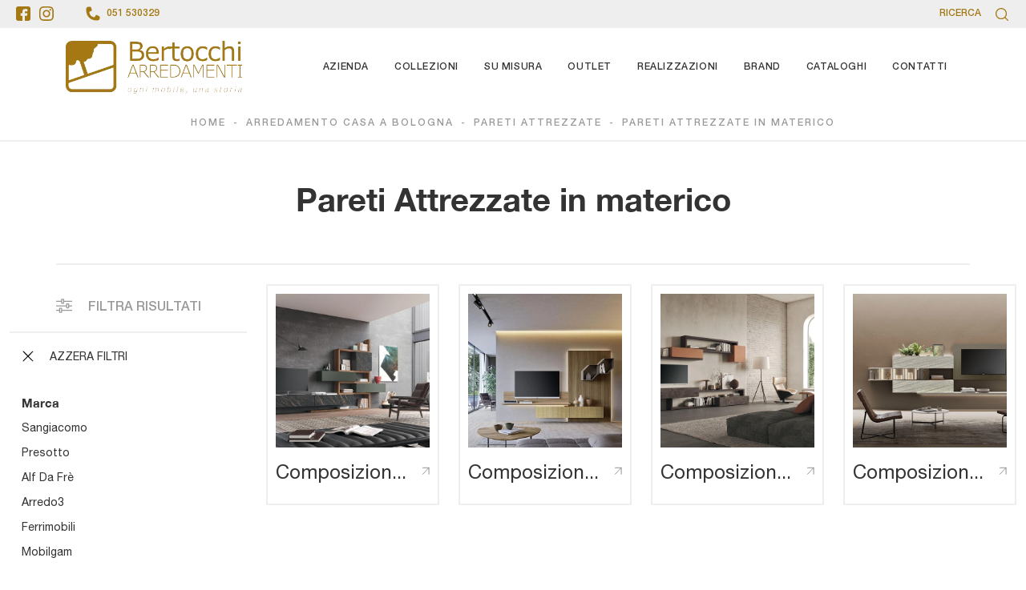

--- FILE ---
content_type: text/html; Charset=UTF-8
request_url: https://www.bertocchiarredamenti.com/Arredamento-Casa-Pareti-Attrezzate-in-materico
body_size: 31107
content:
<!doctype HTML>
<html prefix="og: http://ogp.me/ns#" lang="it">
  <head>
    <meta charset="utf-8">
    <title>Pareti Attrezzate in materico</title>
    <script type="application/ld+json">
{
 "@context": "http://schema.org",
 "@type": "BreadcrumbList",
 "itemListElement":
 [
  {
   "@type": "ListItem",
   "position": 1,
   "item":
   {
    "@id": "http://www.bertocchiarredamenti.com/arredamento-casa",
    "name": "Arredamento Casa a Bologna"
    }
  },
  {
   "@type": "ListItem",
  "position": 2,
  "item":
   {
     "@id": "http://www.bertocchiarredamenti.com/arredamento-casa/pareti-attrezzate",
     "name": "Pareti Attrezzate"
   }
  },
  {
   "@type": "ListItem",
  "position": 3,
  "item":
   {
     "@id": "http://www.bertocchiarredamenti.com/arredamento-casa-pareti-attrezzate-in-materico",
     "name": "Pareti Attrezzate in materico"
   }
  }
 ]
}
</script>
    <meta name="description" content="L'acquisto dei mobili è di centrale importanza, soprattutto se devi ristrutturare i tuoi interni domestici od arredarli daccapo, poiché stare a tuo ag">
    <meta name="robots" content="index, follow">
    <meta name="viewport" content="width=device-width, initial-scale=1, shrink-to-fit=no">
    <link rel="canonical" href="https://www.bertocchiarredamenti.com/arredamento-casa-pareti-attrezzate-in-materico">
    <meta property="og:title" content="Pareti Attrezzate in materico">
    <meta property="og:type" content="website">
    <meta property="og:url" content="https://www.bertocchiarredamenti.com/arredamento-casa-pareti-attrezzate-in-materico">
    <meta property="og:image" content="https://www.bertocchiarredamenti.com/img/2154/arredamento-casa-pareti-attrezzate-mobilgam-composizione-horizon-931_c1it_1360725.webp">
    <meta property="og:description" content="L'acquisto dei mobili è di centrale importanza, soprattutto se devi ristrutturare i tuoi interni domestici od arredarli daccapo, poiché stare a tuo ag">

    <link rel="preload" href="/@/js-css/css/b5/b51.min.css" as="style">
    <link rel="stylesheet" href="/@/js-css/css/b5/b51.min.css">
    <link rel="preload" href="/@/js-css/css/b5/b52.min.css" as="style">
    <link rel="stylesheet" href="/@/js-css/css/b5/b52.min.css">
    <link rel="preload" href="/@/js-css/css/b5/b53.min.css" as="style">
    <link rel="stylesheet" href="/@/js-css/css/b5/b53.min.css">
    <link rel="preload" href="/@/js-css/css/b5/b54.min.css" as="style">
    <link rel="stylesheet" href="/@/js-css/css/b5/b54.min.css">
    <link rel="preload" href="/@/js-css/css/b5/b55.min.css" as="style">
    <link rel="stylesheet" href="/@/js-css/css/b5/b55.min.css">
    
    <link rel="stylesheet" href="/@/js-css/css/swiper.min.css">
    <link rel="preload" as="style" href="/@/js-css/css/swiper.min.css">

    <style>@font-face {   font-family: "Helvetica Neue";   font-style: normal;   font-weight: 300;   font-display: swap;   font-stretch: 100%;   src: url("/@/fonts/helvetica_neue_1/HelveticaNeue-Light.ttf") format("truetype"), url("/@/fonts/helvetica_neue_1/HelveticaNeue-Light.woff2") format("woff2"), url("/@/fonts/helvetica_neue_1/HelveticaNeue-Light.woff") format("woff");   unicode-range: U+0000-00FF, U+0131, U+0152-0153, U+02BB-02BC, U+02C6, U+02DA, U+02DC, U+0304, U+0308, U+0329, U+2000-206F, U+2074, U+20AC, U+2122, U+2191, U+2193, U+2212, U+2215, U+FEFF, U+FFFD; }  @font-face {   font-family: "Helvetica Neue";   font-style: normal;   font-weight: 400;   font-display: swap;   font-stretch: 100%;   src: url("/@/fonts/helvetica_neue_1/HelveticaNeue-Roman.ttf") format("truetype"), url("/@/fonts/helvetica_neue_1/HelveticaNeue-Roman.woff2") format("woff2"), url("/@/fonts/helvetica_neue_1/HelveticaNeue-Roman.woff") format("woff");     unicode-range: U+0000-00FF, U+000-5FF, U+0131, U+0152-0153, U+02BB-02BC, U+02C6, U+02DA, U+02DC, U+0304, U+0308, U+0329, U+2000-206F, U+2074, U+20AC, U+2122, U+2191, U+2193, U+2212, U+2215, U+FEFF, U+FFFD; } @font-face {    font-family: "Helvetica Neue";   font-style: normal;   font-weight: 500;   font-display: swap;   font-stretch: 100%;   src: url("/@/fonts/helvetica_neue_1/HelveticaNeue-Medium.ttf") format("truetype"), url("/@/fonts/helvetica_neue_1/HelveticaNeue-Medium.woff2") format("woff2"), url("/@/fonts/helvetica_neue_1/HelveticaNeue-Medium.woff") format("woff");   unicode-range: U+0000-00FF, U+0131, U+0152-0153, U+02BB-02BC, U+02C6, U+02DA, U+02DC, U+0304, U+0308, U+0329, U+2000-206F, U+2074, U+20AC, U+2122, U+2191, U+2193, U+2212, U+2215, U+FEFF, U+FFFD; } @font-face {   font-family: "Helvetica Neue";   font-style: normal;   font-weight: 700;   font-display: swap;   font-stretch: 100%;   src: url("/@/fonts/helvetica_neue_1/HelveticaNeue-Bold.ttf") format("truetype"), url("/@/fonts/helvetica_neue_1/HelveticaNeue-Bold.woff2") format("woff2"), url("/@/fonts/helvetica_neue_1/HelveticaNeue-Bold.woff") format("woff");   unicode-range: U+0000-00FF, U+0131, U+0152-0153, U+02BB-02BC, U+02C6, U+02DA, U+02DC, U+0304, U+0308, U+0329, U+2000-206F, U+2074, U+20AC, U+2122, U+2191, U+2193, U+2212, U+2215, U+FEFF, U+FFFD; }  /* Variabili Generali */ :root {--primary: #A47813; --white: #fff; --black: #333; --dark: #111; --darktransparent: rgba(0,0,0,.2); --gray-light: #d8d7d4; --gray-dark: #666;--gray-sup-light: #eee; --gray-dark: #999; --gray-white: #f8f9fa; --red-sconto: #C11B28; --green-pag: #355c5e; --orange-light: #f2eee7; --oro: #d0c3aa; } body { background-color: var(--white); font-family: 'Helvetica Neue', sans-serif; text-rendering: optimizeLegibility;  font-weight: 400; color: var(--black); max-width: 1920px; margin: 0 auto!important; overflow-x: hidden; font-size: 16px; } :focus, a, a:focus, a:hover {outline: 0; text-decoration: none;} a, .a {color: var(--black); transition: all .5s linear;} a:hover, .a:hover {text-decoration: none!important; color: var(--gray-dark);} .h1, h1 {  font-family: "Helvetica Neue", serif; font-weight: 700;  text-rendering: optimizeLegibility; text-rendering: geometricPrecision;} .h2, .h3, .h4, .h5, .h6, h2, h3, h4, h5, h6{  font-family: "Helvetica Neue", serif; font-weight: 500;  text-rendering: optimizeLegibility; text-rendering: geometricPrecision; } p, .p { /* font-size: 1.3rem;*/ color: var(--black);} b,strong{font-weight: 700;} .posAncor {position: absolute; top: -150px;} .c-1300 {max-width: 1300px!important;} .fa-search {background-image: url('/@/js-css/svg/search-w.svg'); background-repeat: no-repeat; background-position: center; background-size: 22px;} .fa-times {background-image: url('/@/js-css/svg/close-w.svg') !important;} @media(min-width: 1400px){   .container, .container-lg, .container-md, .container-sm, .container-xl, .container-xxl {max-width: 1600px;} }  .light{ font-weight: 300; } .normal{ font-weight: 400; } .medium{ font-weight: 500; } .bold{ font-weight: 700; }  /* Stilo padding custom sito */ .paddingLR {padding-left: 15rem; padding-right: 15rem;} @media(max-width: 1600px){   .paddingLR {padding-left: 10rem; padding-right: 10rem;} } @media(max-width: 1280px){   .paddingLR {padding-left: 6rem; padding-right: 6rem;} } @media(max-width: 1024px){   .paddingLR {padding-left: 2rem; padding-right: 2rem;} } /* Fine Stilo padding custom sito */ /* Stilo Pulsante TAG Dinamici */ .btnh {border-radius: 4px; border: 0.5px solid gray;  background-color: var(--white);color: #222 !important; display: inline-block; margin: 0 0.25em; overflow: hidden; padding: 24px 38px 24px 16px; position: relative; text-decoration: none; line-height: 1; border-radius: 0;} .btnh .btn-content { /*font-weight: 300;*/ font-size: 1em; line-height: 1.2; padding: 0 26px; position: relative; right: 0; transition: right 300ms ease; display: block; text-align: left;} .btnh .icon {border-left: 1px solid #eee; position: absolute; right: 0; text-align: center; top: 50%; transition: all 300ms ease; transform: translateY(-50%); width: 40px; height: 70%;} .btnh .icon i {position: relative; top: 75%; transform: translateY(-50%); font-size: 30px; display: block; width: 100%; height: 100%;} .fa-angle-right::before {content: ""; background: url('/@/js-css/svg/right-arrow.svg'); width: 25px; height: 25px; display: block; background-size: cover; background-position: center; background-repeat: no-repeat; margin: 0 auto;} .btnh:hover .btn-content {right: 100%;} .btnh:hover .icon {border-left: 0; font-size: 1.8em; width: 100%;} /* Fine Stilo Pulsante TAG Dinamici */  @media(max-width: 567px){   /*  .hs-nav.chiara .navbar-brand {width:42%;}*/ }  .navbar-toggler:focus { text-decoration: none;  outline: 0;  box-shadow: 0 0 0 .0rem;}  .bread { text-align:center!important;margin: 0!important; padding: 12px 30px!important; background: var(--white)!important; color: var(--gray-dark)!important; font-size: 12px!important;letter-spacing:2px;text-transform:uppercase;font-weight:500;} .bread a {color: var(--gray-dark)!important; padding: 0 .25rem; } .bread a:hover {color: var(--gray-dark)!important;}  .bg-oro {   background-color: var(--orange-light)!important; color:var(--dark);  } .bg-dark {   background-color: var(--dark)!important; color:var(--white);  } .bg-black {   background-color: var(--black)!important;  }  .megamenu .drop-1 {   border: none;   width: 100vw;   left: 0;   right: 0;   top: auto; } .dropdown-menu {   transition: 0.2s;   width: 100%;   /*height: 0;*/   border: 0;		 } .dropdown-menu {   border-radius: 0px;   margin-top: 0px;   min-width: auto;   background-color: var(--white);   box-shadow: 0 0rem .05rem rgba(0,0,0,.1); } .testata::before {   content: '';   background: rgba(0,0,0,0.25);   width: 100%;   height: 100%;   position: absolute;   left:0;   z-index: 1; } .testata .row {   display: grid;   margin: 0px auto;   vertical-align: middle;   height: 100%; } .testata .row div{   z-index: 10; }  .testata > *{ color:#FFF; text-align:center;}  @media(max-width: 991px){   .drop-1 {display:block!important; box-shadow: none; }   a[class*="giro_giostra"] {display: none!important;} }  /* menu */ #navbarNavDropdown { /*width: 100%;*/ align-items: flex-end; padding: 0px; z-index:9999;} nav.navbar {transition: 0.4s; flex-direction: column; width: 100%; height: auto; overflow: visible;/* background: #232323;*/} nav.navbar.is-home {background: radial-gradient(944.96px at 0% 100%, #ededed 0%, #f2f2f2 100%);} nav.navbar.is-top {background: transparent !important; top: 30px;} nav.navbar.is-home.bg {background: radial-gradient(944.96px at 0% 100%, #ededed 0%, #f2f2f2 100%);} nav.navbar .container {margin-top: auto;} nav.navbar.is-home.headroom--unpinned {background: radial-gradient(944.96px at 0% 100%, #ededed 0%, #f2f2f2 100%); transform: translateY(-100%); transition: 0.4s;} nav.navbar.headroom--unpinned {transform: translateY(-100%); transition: 0.4s;} .headroom--pinned { background-color: rgba(11,54,156,1); transition: 0.4s;} .navbar-brand {margin: 0;} .navbar-nav {justify-content: end; width: 100%; margin: 0px 0 0 0;} .navbar-nav .nav-item {  /*width: auto; height: auto;*/ padding: 0; text-align: left;} .navbar-nav .nav-link { text-align: center; position: relative; transition: 0.9s; font-size: 13px; letter-spacing:.05rem; text-transform:uppercase; font-weight: 500;  height: 100%; width: auto; padding: 2rem 0.5rem!important;} .navbar-nav .nav-link:hover,.navbar-nav .nav-link.attiva_s {color: var(--primary)!important;} .navbar-expand-lg .navbar-nav .nav-link {padding-right: 15px; padding-left: 15px;} .dropdown-menu {transition: 0.2s; width: 100%; border: 0;} .dropdown:hover .dropdown-menu {height: auto; width: auto;} .navbar-expand-lg .navbar-nav .dropdown-menu {/* background: var(--dark); top: 100%;  width: 100vw; left: 0; position: absolute; right: 0;*/} a.nav-link.nav-link2.text-small.pb-2.mb-1.d-block.nav-heading {font-weight: bold; border-bottom: 2px solid gray;} .head__inside--right {display: flex; align-items: center;} .head__inside--right a {text-transform: uppercase; color: #b9b9b9; transition: 0.3s ease; font-size: 14px; margin-right: 20px; display: flex; align-content: center; align-items: center;} .head__inside--right a:hover {color: #666;} .search:hover .addsearch {width: auto; opacity: 1;} .addsearch:hover,.addsearch:focus {width: auto; opacity: 1;} .addsearch:hover,.addsearch:focus {width: auto; opacity: 1;} .addsearch {cursor: auto; border: none; background: none; border-bottom: 1px solid #59baaf; color: white; width: 0; opacity: 0; transition: 0.3s ease;} .mega-mob .nav-item {height: auto; text-align:left;} .mega-mob .h3-menu {color: var(--black);  font-family: "Helvetica Neue", sans-serif; font-weight: 600; font-size: 14px; line-height: 22px; margin: 0px 0 10px; } .mega-mob .nav-item a:hover {background: none; color: #666;} a.dropdown-item.nav-link.text-small.pb-2.d-block {font-size: 13px; text-align: left; padding: 8px 15px!important; font-weight:500;}  .dropdown-menu .nav-link {color: black !important;} .dropdown-item {transition: 0.2s; width: 100%; font-size: 14px; text-align: left;font-weight: 500; color: #333333;} .dropdown-item:hover { background: transparent !important;} /**/ .dropdown {   position: static; } .mega-mob a {  color: var(--black) !important; font-weight: 500 !important; font-size: 13px !important;}  @media(max-width: 991px){   .mobile__nav_btm {     display: flex;   }   .mobile__nav_btm a {     width: 50%;     height: 45px;     text-transform: uppercase;     color: white;     display: flex;     align-items: center;     justify-content: center;     font-size: 14px;   }   #navbarNavDropdown { padding: 60px 30px!important; display: block !important; position: fixed; top: 0; left: -100%; height: 100vh; width: 100%; background: var(--white); bottom: 0; overflow-y: auto; -webkit-transition: left 0.3s; -moz-transition: left 0.3s; -o-transition: left 0.3s; transition: left 0.3s; z-index: 1020;}   #navbarNavDropdown.active {left: 0;}   nav.navbar { padding-top: 7px !important; padding-bottom: 7px !important;}   .navbar-light .navbar-toggler {margin-top: 0px;padding: 0;}   nav.navbar .container {width: 100%; margin: 0; max-width: 100%;}   nav.navbar.headroom--unpinned {height: 71px; padding-top: 0px !important;}   .navbar-light .navbar-toggler {position: absolute; right: 15px; top: auto; z-index:1030; }   .head__inside {display: none;}   .navbar-nav .nav-item {height: auto; text-align: left; border-bottom: 0px solid #545454; }   .navbar-right_tag .dropdown_tag { display:block; font-size: 15px;}    .mega-mob { -webkit-column-count: 1!important;-moz-column-count: 1!important;column-count: 1!important;     -webkit-column-gap: 15px!important;-moz-column-gap: 15px!important;column-gap: 15px!important;}   .back-to-top-with-quote1-menu, .back-to-top-with-quote2-menu{ display: none; }   .navbar-nav .nav-link { text-align: left !important; padding: 0 0 0 0!important; font-size: 13px!important; font-weight: 700!important; color: var(--black) !important; text-transform:uppercase; }   .mega-mob .h3-menu  {  color: var(--black) !important; font-size: 13px!important; font-weight: 700!important; text-transform: uppercase; }   .mega-mob a {  color: var(--black) !important; font-weight:300; padding-left: 1rem; padding-right: 1rem; }   .list-unstyled{ padding: 0 0 1rem 0; margin:  0 0 1rem 0; }   .dropdown-menu { background-color: transparent !important;}   .dropdown-menu .mega-mob .list-unstyled, .bordone { border-bottom: 1px solid #545454!important; }   .nav-link.selected { color: var(--white) !important; } }  .show-mobile {   display: none; }  @media (max-width: 991px) {   .show-mobile {     display: block;   }   .dropdown {     position: relative;   } }   .linkPulsante5, .button{ text-transform: none!important; display: inline-block; font-weight: 500!important; font-size: 14px!important; border-radius: 0!important; -ms-flex-align: center!important; align-items: center!important; -ms-flex-pack: center!important; justify-content: center!important; padding: .75rem 2rem!important; background: var(--white)!important; color: var(--gray-dark)!important; border: solid 2px var(--gray-dark)!important; transition: all .4s ease-in-out!important; } .linkPulsante5:hover, .button:hover{ background: var(--gray-dark)!important; color: var(--white)!important; border-color: var(--gray-dark)!important;} .linkPulsante5.sotto,.linkPulsante5.sopra{float:left;} /* Stilo lo scroll down */ .sliderHome_scroll {display: flex; align-items: center; justify-content: center; position: absolute; right: 130px; bottom: 2rem; z-index: 2; cursor: pointer; transition: opacity .3s; overflow: hidden;} .sliderHome_scroll a {display: flex; transition: opacity .3s;} .sliderHome_scroll a:hover {opacity: .6;} .sliderHome_scrollIcon {display:none; position: relative; width: 1.4rem; height: 2.2rem; top: 50%; box-shadow: inset 0 0 0 2px var(--white); border-radius: 1.5rem;} .sliderHome_scrollIcon::before {display:none; content: ""; position: absolute; left: calc(50% - 1px); width: .2rem; height: .6rem; background: var(--white); top: .25rem; border-radius: .2rem; animation-duration: 1.5s; animation-iteration-count: infinite; animation-name: scroll;} .sliderHome_scrollText {padding-top: .3rem; font-size: 1rem; line-height: 1.5rem; font-weight: 500; color: var(--white); padding-left: 1rem; transform: rotate(-90deg);} .sliderHome_scroll::after { position: absolute;right: 0;top: -40px;background-color: red;width: 1px;height: 280px;content: "";}  .relative {position: relative; overflow:hidden;} .scroll-down {  position: absolute;  z-index: 99;  bottom: 0;  right: 0;  transform: rotate(-90deg);  transform-origin: center;  padding-left: 130px;  border-bottom: 1px solid #f5333f; color: #fff; text-transform: uppercase;    font-size: 11px;  letter-spacing: .5em;  transform-origin: top;  padding-bottom: 10px; } @media(max-width: 991px){   .scroll-down { padding-left: 65px; padding-bottom: 10px; } } .scopri {font-weight: 400;color:var(--white);  font-size: 16px; display:inline-block;} .scopri svg {fill:var(--white); margin-left:30px; }  .scopri.black {font-weight: 500;color:var(--black);} .scopri.black svg {fill:var(--black);}  .dropdown_tag .dropdown-toggle  { font-size: 15px; }  .tag_attivo,.tag_attivo span.contamarca {color: var(--primary)!important;}   .modal-backdrop{  z-index: 10400;} .modal{  z-index: 10600;} .divettoOk{width:100%!important;text-align:left;}  .top-bar svg, .icon-bar svg{fill:var(--primary);}  .st0 {fill: none;stroke-miterlimit: 10;}                       </style> 
    <style>/* Stilo paginatore in Sezione */.page_nav {list-style: none; padding: 0;  display: flex; justify-content: center;}.page_nav li {display: inline-block;}.page_nav li a {padding: 5px 10px; margin: 0 5px; background: #fff; border: solid 1px var(--black); color: var(--black);}.page_nav li a:hover {background: var(--black)!important; color: #fff!important;}.pag_attivo {background: var(--black)!important; color: #fff!important;}/* Fine stilo paginatore in Sezione */.seVuoto2:empty {display: none!important;}.dropdown_tag .dropdown-menu_tag:empty {display: none!important;}/* Stilo i TAG in Sezione */.navbar-right_tag .dropdown_tag {margin-bottom: 15px; padding: 20px 15px; background: var(--white);}.navbar-right_tag .dropdown_tag .dropdown-toggle { font-weight: 600; display: block; position: relative;}.navbar-right_tag .dropdown_tag .dropdown-toggle:hover {cursor: unset!important;}.navbar-right_tag .dropdown_tag .dropdown-menu_tag {margin-top: 10px; list-style: none; padding-left: 0rem!important;}.navbar-right_tag .dropdown_tag .dropdown-menu_tag li { text-transform:capitalize; color: var(--black); display: block; margin-bottom: 10px; font-size: 14px; }.navbar-right_tag .dropdown_tag .dropdown-menu_tag li:last-child {margin-bottom: 0!important;}.nPer {transition: all .3s ease-out;}.nPer svg{ width: 20px;height: 20px; margin-top: -7px; }.nPer a {text-align: center; margin-bottom: 15px; border-bottom: 1.5px solid var(--gray-sup-light) !important;  padding: 20px 15px; background: var(--white); display: block; color: var(--black); }.nPer p {margin: 0!important; }.nPer a {text-align: center; margin-bottom: 15px; border-bottom: 2px solid var(--gray-sup-light) !important;  padding: 20px 15px; background: var(--white); display: block; color: var(--black); }.nPer h4 {margin: 0!important; color:var(--gray-dark);}.cancella {transition: all .3s ease-out;}.cancella svg{ width: 14px;height: 14px; margin-top: -7px; }.cancella a {text-align: center; margin-bottom: 15px; border-bottom: 1.5px solid var(--gray-sup-light) !important;  padding: 20px 15px; background: var(--white); display: block; color: var(--black); }.cancella small {margin: 0!important; }/* Fine stilo TAG in Sezione */.topSez {height: 20vh; /*min-height: 45vh;*/  max-height: 500px; overflow: hidden; position: relative;}.row_topSez {display: flex; height: 100%; position: relative; align-items: center;}.topSez img {padding:0;pointer-events: none; position: absolute; height: 100%; width: 100%; object-fit: cover; transform: scale(1);}.row_topSez::after { background-image: url(/2154/imgs/pattern.png); content: ''; position: absolute; top: 0; left: 0; right: 0; bottom: 0; background-color: var(--black); opacity: .5;}.topSez .h1Bread {z-index: 10;}.topSez h1 {  color: var(--white); }.topSez p {color: var(--white);}.topSez a {color: var(--gray-sup-light);}.topSez a:hover {color: var(--white);}/*.descrizione {font-size: 15px!important;}*/.topSez .bread {font-size: 1.2rem; color: var(--black);}/*.filtro a svg {width: 22px; height: 22px; fill: var(--dark); margin-top: -5px; margin-right: 8px;}*/.contamarca {font-size: 12px; color: var(--black); float: right;   position: relative; right: 6px;}.contamarca::after {content: '['; position: absolute; top: 0; left: -4.5px;}.contamarca::before {content: ']'; position: absolute; top: 0; right: -4.5px;}.launch-arrow { display: block; position: absolute; right: 50%; margin: auto; z-index:1100; top: 90%; -webkit-transform: translateY(-90%); -ms-transform: translateY(-90%); transform: translateY(-90%); width: 16px; }.launch-arrow svg{ transition: transform .5s ease-in-out; display: block;   height: 60px; width: 20px; }.launch-arrow:hover{ transform: translateY(-50%); }/*.filtro a {font-size: 1.4rem; color: var(--white); border: solid 1px var(--dark); background-color: var(--dark); padding: .7rem 1.4rem;}*/.filtro a svg {width: 22px; height: 22px; fill: var(--white); margin-top: -4px; margin-right: 8px;}.ricalcoloHead {transition: all .3s ease-out;}@media(max-width: 767px){  .descrizione {font-size: 13px !important;}  .navbar-right_tag .dropdown_tag .dropdown-menu_tag {display: none;}  .navbar-right_tag .dropdown_tag .dropdown-toggle::before {content: url('[data-uri]'); position: relative; float: right; display: block; right: 15px; width: 18px; height: 18px; object-fit: cover;}  .navbar-right_tag .dropdown_tag .dropdown-toggle.openMenTag::before {content: url('[data-uri]');}  .contamarca {right: 18px!important;}.topSez {height: 20vh; /*min-height: 30vh;*/  max-height: 300px;}}/* Effetto scorrimento rotellina mouse */@keyframes scroll{  0%{opacity:1}to{opacity:0;transform:translateY(1rem)}}.showroom p {   font-weight: 400; }.showroom h4 {   font-weight: 700; }.scopri_showroom {  color:var(--dark);  font-size: 16px; display:inline-block; }.scopri_showroom img { font-weight: 400; background:var(--dark);  padding:5px;  }.scopri_showroom svg {  width: 30px;  height: 30px;  fill:var(--white);  }/* Fine CSS Sezione */</style>
    <style>.banner-homepage a {padding:10px; position: relative; display: block; margin: 0; border:solid 2px var(--gray-sup-light);}.banner-homepage figure{margin:0px; overflow: hidden; }.banner-homepage figure img{ z-index: 100;  transform: scale(1); object-fit: cover; will-change: transform;transition: transform .7s;  }.banner-homepage:hover figure img{transform: scale(1.04);  }.banner-homepage .didascalia-banner-homepage h3{ color: var(--black); font-weight: 400;white-space: nowrap;overflow: hidden;text-overflow: ellipsis;max-width: 19ch;}.box-svg{width:10px;height:10px;opacity:0;position:absolute;top:10px;right:10px;transition:all 600ms ease;}.banner-homepage:hover .box-svg{width:30px;height:30px;opacity:1;}.banner-homepage .st0{stroke: #fff;stroke-width:5px;fill: none;stroke-miterlimit: 10;}.didascalia-banner-homepage .st0{stroke: #333;}.svg-boxhome{width:15px;height:15px;margin-left:10px;}@media (max-width: 991px) {  .banner-homepage .didascalia-banner-homepage{ position: relative; opacity: 1; left: 0; right: 0; bottom: 0; padding: 1rem; }}@media (max-width: 767px){.box-svg{width:30px;height:30px;opacity:1;}}.banner-homepage a {padding:10px; position: relative; display: block; margin: 0; border:solid 2px var(--gray-sup-light);}.banner-homepage figure{margin:0px; overflow: hidden; }.banner-homepage figure img{ z-index: 100;  transform: scale(1); object-fit: cover; will-change: transform;transition: transform .7s;  }.banner-homepage:hover figure img{transform: scale(1.04);  }.banner-homepage .didascalia-banner-homepage h3{ color: var(--black); font-weight: 400;white-space: nowrap;overflow: hidden;text-overflow: ellipsis;max-width: 19ch;}.box-svg{width:10px;height:10px;opacity:0;position:absolute;top:10px;right:10px;transition:all 600ms ease;}.banner-homepage:hover .box-svg{width:30px;height:30px;opacity:1;}.banner-homepage .st0{stroke: #fff;stroke-width:5px;fill: none;stroke-miterlimit: 10;}.didascalia-banner-homepage .st0{stroke: #333;}.svg-boxhome{width:15px;height:15px;margin-left:10px;}@media (max-width: 991px) {  .banner-homepage .didascalia-banner-homepage{ position: relative; opacity: 1; left: 0; right: 0; bottom: 0; padding: 1rem; }}@media (max-width: 767px){.box-svg{width:30px;height:30px;opacity:1;}}.banner-homepage a {padding:10px; position: relative; display: block; margin: 0; border:solid 2px var(--gray-sup-light);}.banner-homepage figure{margin:0px; overflow: hidden; }.banner-homepage figure img{ z-index: 100;  transform: scale(1); object-fit: cover; will-change: transform;transition: transform .7s;  }.banner-homepage:hover figure img{transform: scale(1.04);  }.banner-homepage .didascalia-banner-homepage h3{ color: var(--black); font-weight: 400;white-space: nowrap;overflow: hidden;text-overflow: ellipsis;max-width: 19ch;}.box-svg{width:10px;height:10px;opacity:0;position:absolute;top:10px;right:10px;transition:all 600ms ease;}.banner-homepage:hover .box-svg{width:30px;height:30px;opacity:1;}.banner-homepage .st0{stroke: #fff;stroke-width:5px;fill: none;stroke-miterlimit: 10;}.didascalia-banner-homepage .st0{stroke: #333;}.svg-boxhome{width:15px;height:15px;margin-left:10px;}@media (max-width: 991px) {  .banner-homepage .didascalia-banner-homepage{ position: relative; opacity: 1; left: 0; right: 0; bottom: 0; padding: 1rem; }}@media (max-width: 767px){.box-svg{width:30px;height:30px;opacity:1;}}.banner-homepage a {padding:10px; position: relative; display: block; margin: 0; border:solid 2px var(--gray-sup-light);}.banner-homepage figure{margin:0px; overflow: hidden; }.banner-homepage figure img{ z-index: 100;  transform: scale(1); object-fit: cover; will-change: transform;transition: transform .7s;  }.banner-homepage:hover figure img{transform: scale(1.04);  }.banner-homepage .didascalia-banner-homepage h3{ color: var(--black); font-weight: 400;white-space: nowrap;overflow: hidden;text-overflow: ellipsis;max-width: 19ch;}.box-svg{width:10px;height:10px;opacity:0;position:absolute;top:10px;right:10px;transition:all 600ms ease;}.banner-homepage:hover .box-svg{width:30px;height:30px;opacity:1;}.banner-homepage .st0{stroke: #fff;stroke-width:5px;fill: none;stroke-miterlimit: 10;}.didascalia-banner-homepage .st0{stroke: #333;}.svg-boxhome{width:15px;height:15px;margin-left:10px;}@media (max-width: 991px) {  .banner-homepage .didascalia-banner-homepage{ position: relative; opacity: 1; left: 0; right: 0; bottom: 0; padding: 1rem; }}@media (max-width: 767px){.box-svg{width:30px;height:30px;opacity:1;}}.first-button{border:0;}.animated-icon1 span{background:var(--black);}.animated-icon1,.animated-icon2,.animated-icon3{width:30px;height:20px;position:relative;margin:0;transform:rotate(0deg);transition:.5s ease-in-out;cursor:pointer;}.animated-icon1 span,.animated-icon2 span,.animated-icon3 span{display:block;position:absolute;height:2px;width:100%;border-radius:0;opacity:1;left:0;transform:rotate(0deg);transition:.25s ease-in-out;}.animated-icon1 span{background:var(--black);}.animated-icon1 span:nth-child(1){top:0;}.animated-icon1 span:nth-child(2){top:8px;}.animated-icon1 span:nth-child(3){top:16px;}.animated-icon1.open span:nth-child(1){top:11px;transform:rotate(135deg);}.animated-icon1.open span:nth-child(2){opacity:0;left:-60px;}.animated-icon1.open span:nth-child(3){top:11px;transform:rotate(-135deg);}.hs-nav{background-color:rgba(0,0,0,.25);transition:background .4s linear,top .2s linear,height .3s linear;position:sticky;top:0;z-index:10000;padding:0;max-width:1920px;}.navbar .dropdown:hover .dropdown-menu{display:block!important;}.margNav{padding-top:0;}.hs-nav.chiara{background-color:white;}.navbar-brand{margin:0;text-align:left;}.hs-nav.open{top:0!important;height:100vh;min-height:900px;}.hs-nav.open.absolute{position:absolute!important;}.ricalcoloHead{transition:all .3s ease-out;border-bottom:2px solid var(--gray-sup-light);}.dropdown-toggle::after{display:none;}.dropdown-item{color:var(--black);font-weight:500!important;font-size:13px!important;}.hs-nav.scura{transition:background .4s linear,top .2s linear,height .3s linear;}.allinealo svg{margin-top:4px;}.okRic1{width:60%;margin:0 auto!important;}.okRic1 .cerca_navbar{width:100%;}#search-box{width:calc(100% - 45px)!important;}#search-box2{width:calc(100% - 45px)!important;}.searchResult{top:85px!important;}.searchResult2{top:125px!important;}.okRic2{padding-top:5px;padding-bottom:10px;}.no_list{list-style:none;display:inline-block;}.dropdown-menu{min-width:auto;border-radius:0;}.top-bar{font-weight:400;font-size:12px;color:var(--gray-dark);border-bottom:1px solid var(--gray-sup-light);}.top-bar svg,.icon-bar svg{width:18px;height:18px;fill:var(--white);margin:0;}.top-bar svg,.icon-bar svg, .cercaMenu svg{fill:var(--primary);}.top-bar{background-color:var(--gray-sup-light);}.top-bar a{font-weight:500;font-size:12px;color:var(--white);text-decoration:none;display:inline-flex;align-items:center;}.top-bar a:hover, .top-bar .ms-2{color:var(--primary);}.cerca_navbar{margin:0 15px;z-index:100;justify-content:end;display:flex;}#search-box{padding:7.5px 15px!important;font-size:12px;border:1px solid var(--gray-white)!important;border-radius:0!important;text-align:left!important;background-color:var(--gray-white)!important;}#ricerchina{position:absolute;left:15px;right:50px;top:0;padding:0;}.ricerchina{margin-top:-4px;}.risultatiDestra li a{display:inline;}.risultatiDestra li a p{font-size:12px!important;padding:.5rem 1.5rem!important;}.risultatiSinistra li a{font-size:14px!important;text-align:left!important;}.fa-search{background-image:url(/@/js-css/svg/loupe-w.svg);background-repeat:no-repeat;background-position:center;background-size:50% 50%;}.fa-times{background-image:url(/@/js-css/svg/close-w.svg);background-repeat:no-repeat;background-position:center;background-size:50% 50%;}.cercaMenu{color:var(--black);font-weight:500;font-size:12px;cursor:pointer;background:none;border:none;}.cercaMenu span{color:var(--primary);font-weight:500;}.cercaMenu svg{width:16px;height:16px;margin-top:-2px;margin-left:15px;fill:var(--primary);transition:color .3s;}.cercaMenu:focus{outline:none;}.cerca_navbar{padding-bottom:0;text-align:center;margin:0!important;}.cerca_navbar .fa-search{line-height:0;padding:10px 20px 10px 15px;background-color:var(--primary);fill:#fff;border-radius:0;border-bottom-right-radius:0;}.searchResult{border:.1rem solid #eff1f3!important;box-shadow:none!important;left:0!important;right:0!important;top:100%!important;width:100%!important;}.hs-nav.bianca{background:var(--white);border-bottom:1px solid var(--gray-sup-light);}.cercaMenu .icon-close{display:none;}.container-fluid.hs-nav:has(#ricerchina.show) .cercaMenu .icon-open{display:none;}.container-fluid.hs-nav:has(#ricerchina.show) .cercaMenu .icon-close{display:inline-block;}.navbar-nav .nav-link,.navbar-nav .nav-link:hover{color:var(--black)!important;}@media(min-width:1200px){.navbar-nav .nav-link{font-size:12px!important;padding-left:1rem!important;padding-right:1rem!important;letter-spacing:.05em;font-weight:500!important;text-transform:uppercase!important;}}@media(max-width:1024px){.hs-nav{padding-left:2rem;padding-right:2rem;}}@media(max-width:1199px){.navbar-brand img{width:180px;}.hs-nav.chiara .navbar-brand img.logo55-b,.hs-nav.chiara .navbar-brand img.logo55-w{width:50px;}}@media(max-width:991px){.hs-nav{padding-left:.5rem;padding-right:.5rem;}.navbar-brand{text-align:center;}.dropdown-menu{box-shadow:none;padding-left:1rem;}.cerca_navbar{width:100%;margin:0!important;}.top-bar,.top-bar a{font-size:11px;}.navbar-brand img{width:160px!important;}.hs-nav.chiara .navbar-brand img.logo55-b,.hs-nav.chiara .navbar-brand img.logo55-w{height:45px;width:auto!important;}.top-bar svg,.icon-bar svg{margin:0 .25rem;}#ricerchina{left:45px;}#search-box{width:calc(100% - 35px)!important;}.searchResult2{left:0!important;right:0!important;}}@media(max-width:567px){.dropdown-toggle svg{width:20px;height:20px;}}@media (max-width: 768px) {.mega-mob .list-unstyled h3.h3-menu {text-align: left;}}.mega-mob {z-index:2; -webkit-column-count: 4;-moz-column-count: 4;column-count: 4;-webkit-column-gap: 35px;-moz-column-gap: 35px;column-gap: 35px;}a[class^="giro"] {display: none!important;}a[class^="giro_gio"] {display: block!important; padding: 0!important;}@media(max-width: 1199px){.mega-mob { z-index:2; -webkit-column-count: 3;-moz-column-count: 3;column-count: 3;-webkit-column-gap: 25px;-moz-column-gap: 25px;column-gap: 25px;}}@media(max-width: 768px){.mega-mob { z-index:2; -webkit-column-count: 1;-moz-column-count: 1;column-count: 1;-webkit-column-gap: 35px;-moz-column-gap: 35px;column-gap: 35px;}.linkFoot .list-unstyled h3.h3-menu, .linkFoot a, .linkFoot1 p{ text-align: center!important; }}.mega-mob a {   font-weight: 400; }.mega-mob a:hover {color: var(--white);}.mega-mob a[class^="h3-menu"] {display: block; font-size: 18px; font-weight: 500; color: var(--green-pag); }/* Inizio CSS Footer */.box-grey-home5 h3{text-transform: uppercase;letter-spacing: 1px;}.box-grey-home5 {background: var(--black); padding: 3.5rem 0rem 1rem 0rem; color: var(--white); }.infoAz p,.infoAz p a {margin: 0; text-align: center; font-size: 11px; line-height: 21px; letter-spacing: .2px;}.go-top {border-radius:3px;border:solid 2px var(--gray-light);transition: all 1s ease; bottom: 40px; right: 40px; display: none; position: fixed; width: 40px; height: 40px; line-height: 45px; text-align: center; z-index: 100;}.go-top svg {width: 20px; margin-top: -16px; height: 20px; transition: all .8s linear; fill: var(--gray-light);}.linkFoot {text-align: left; margin-bottom: 5px; font-weight: 300;}.h6Foot h6{text-transform: uppercase; letter-spacing: 1px; font-weight: 600;}.tit1-home2 h4 {font-weight: 300; color: var(--white);}.tit1-home2 p, .tit1-home2 a {font-weight: 300;}.box-grey-home5, .box-grey-home5 a { font-size: 14px; color: var(--white); transition: all .3s linear; }.box-grey-home5 a:hover {color: var(--primary);}.linkFoot a {display: block;  }.linkFoot a:first-child { font-weight: 400;}.footLastSmall a, .footLastSmall p, .linkFoot1 p {  color: var(--white);  }.mega-mob-foot a h3,.mega-mob-foot a .h3 {color:white; font-size: 14px; text-transform:uppercase;}.mega-mob-foot a { font-size: 14px; font-weight: 400;  /* color: var(--gray-sup-light); font-size: 1.4rem; margin-bottom: 6px; padding-left: 10px; padding-right: 10px;*/ }.mega-mob-foot a:hover {color: var(--white);}.mega-mob-foot a[class^="h3-menu"] {display: block; font-size: 14px!important; font-weight: 300; color: var(--green-pag); }.mega-mob-foot {z-index:2; -webkit-column-count: 4;-moz-column-count: 4;column-count: 4;-webkit-column-gap: 35px;-moz-column-gap: 35px;column-gap: 35px;}a[class^="giro"] {display: none!important;}a[class^="giro_gio"] {display: block!important; padding: 0!important;}@media(max-width: 991px){.mega-mob-foot { z-index:2; -webkit-column-count: 3;-moz-column-count: 3;column-count: 3;-webkit-column-gap: 25px;-moz-column-gap: 25px;column-gap: 25px;}}@media(max-width: 768px){.linkFoot .list-unstyled h3.h3-menu, .linkFoot a, .linkFoot1 p, .bannerCookie,h3 { text-align: center; }.last-foot{border-top:none!important;}}.box-social-contatti1 svg {width: 20px; height: 20px; margin-left: 12px; fill: rgba(255,255,255,.7)!important;}.box-social-contatti1{left:0;top:50%;}.bannerCookie { margin-bottom: 5px; padding: 0!important;  position:relative!important; background:transparent!important; }.bannerCookie a {  font-size: 14px!important; display: inline!important;}.navbar-light .navbar-toggler {  color: rgba(0,0,0,0); }@media(min-width: 992px){.box-social-contatti1{position:absolute;transform:translateY(-50%);}}.down-foot a{color:#6d6d6d!important;transition: all 300ms ease;}.down-foot,.bannerCookie {color:#6d6d6d!important;}.bannerCookie img{opacity:.3;}.credit{opacity:.8;}.credit:hover{opacity:1;}/* Fine CSS Footer */.credit img{height:20px;padding-bottom:2px;margin-top:-3px;}.credit p{color:white;display:inline;font-size:14px;}.credit{margin:auto;display:block;}@media(min-width: 992px){.credit{float:right;}}</style>

    <!-- INIZIO FAVICON E APPICON -->
    <link rel="apple-touch-icon" sizes="57x57" href="/2154/imgs/favicon/apple-icon-57x57.png">
    <link rel="apple-touch-icon" sizes="60x60" href="/2154/imgs/favicon/apple-icon-60x60.png">
    <link rel="apple-touch-icon" sizes="72x72" href="/2154/imgs/favicon/apple-icon-72x72.png">
    <link rel="apple-touch-icon" sizes="76x76" href="/2154/imgs/favicon/apple-icon-76x76.png">
    <link rel="apple-touch-icon" sizes="114x114" href="/2154/imgs/favicon/apple-icon-114x114.png">
    <link rel="apple-touch-icon" sizes="120x120" href="/2154/imgs/favicon/apple-icon-120x120.png">
    <link rel="apple-touch-icon" sizes="144x144" href="/2154/imgs/favicon/apple-icon-144x144.png">
    <link rel="apple-touch-icon" sizes="152x152" href="/2154/imgs/favicon/apple-icon-152x152.png">
    <link rel="apple-touch-icon" sizes="180x180" href="/2154/imgs/favicon/apple-icon-180x180.png">
    <link rel="icon" type="image/png" sizes="192x192"  href="/2154/imgs/favicon/android-icon-192x192.png">
    <link rel="icon" type="image/png" sizes="32x32" href="/2154/imgs/favicon/favicon-32x32.png">
    <link rel="icon" type="image/png" sizes="96x96" href="/2154/imgs/favicon/favicon-96x96.png">
    <link rel="icon" type="image/png" sizes="16x16" href="/2154/imgs/favicon/favicon-16x16.png">
    <link rel="manifest" href="/2154/imgs/favicon/manifest.json">
    <meta name="msapplication-TileColor" content="#ffffff">
    <meta name="msapplication-TileImage" content="/2154/imgs/favicon/ms-icon-144x144.png">
    <meta name="theme-color" content="#ffffff">
    <!-- FINE FAVICON E APPICON -->

  <script src="/@/essentials/gtm-library.js"></script>
<script src="/@/essentials/essential.js"></script>
<script src="/@/essentials/facebookv1.js"></script>

<!-- script head -->
<script>
function okEssentialGTM() {
  const gAdsContainer = '##_gtm_container##',
        gAdsInitUrl = '##_gtm_init_config_url##',
        gAdsEveryPageContainer = '',
        gAdsTksPageContainer = '';

  if (gAdsContainer && gAdsInitUrl) {
//    gtmInit(gAdsInitUrl, gAdsContainer);
    gtmEveryPageContainer && gtmEveryPage(gAdsEveryPageContainer);
    gtmTksPageContainer && gtmThankTouPage(gAdsTksPageContainer);
  }
}

function okEssentialFb() {
  const fbPixelCode = '',
        fbPixelUrl = '';

  if (fbPixelCode && fbPixelUrl) {
    pixel(fbPixelCode, fbPixelUrl);
  }

}

function allowADV() {}

function allowConfort() {}

function allowAnal() {
  okEssentialGTM();
  okEssentialFb();
}

window.addEventListener('DOMContentLoaded', function () {
  const cookiePrelude = getCookie("CookieConsent"),
    ifAdv = cookiePrelude ? cookiePrelude.includes("adv") : true,
    ifConfort = cookiePrelude ? cookiePrelude.includes("confort") : true,
    ifAnal = cookiePrelude ? cookiePrelude.includes("performance") : true;

  !ifAdv && allowADV();
  !ifConfort && allowConfort();
  !ifAnal && allowAnal();

  // overlay on contact form submit
  holdOnOnSubmit();
})
</script>
<!-- fine script head -->
</head>
  <body id="back-top">
    <script src="/@/js-css/js/swiper.min.js" async defer></script>
    <script>
      // integrazione conversioni custom Google Ads
      document.addEventListener("DOMContentLoaded", () => {
        const whatsAppEvent = {
        	'triggerElement': '.pos-whatsapp',
          	'type': 'click',
          	'adsContainer': 'AW-620315612/f7TlCOPP6IcZENyH5acC'
        };
        
        const smCallNowEvent = {
          'triggerElement': 'a[title="Chiama subito"]',
          'type': 'click',
          'adsContainer': 'AW-620315612/tV_ACObP6IcZENyH5acC'
        };

        const lgCallNowEvent = {
          'triggerElement': 'a[title="CHIAMA ORA"]',
          'type': 'click',
          'adsContainer': 'AW-620315612/tV_ACObP6IcZENyH5acC'
        };
        
        gtmCustomEvent(whatsAppEvent);
        gtmCustomEvent(smCallNowEvent);
        gtmCustomEvent(lgCallNowEvent);
      });
       // fine integrazione conversioni custom Google Ads
    </script>
    <script>
      function feedGoogle(){};
    </script>
    

    <script>
      function resizeIframe(obj) {
        obj.style.height = obj.contentWindow.document.body.scrollHeight + "px";
      }
    </script>

    <div class="container-fluid hs-nav chiara px-0">

      <nav class="top-bar">
        <div class="container-fluid flex-wrap position-relative">
          <ul class="nav row position-static align-items-center">
            <li class="col-auto nav-item text-end px-1 px-lg-3">
              <a href="https://www.facebook.com/BertocchiArr" title="Profilo Facebook Bertocchi Giordano di Bertocchi Alberto" target="_blank" rel="noopener nofollow" class="nav-link link-dark px-1">
                <svg viewBox="0 0 512 512" xmlns="http://www.w3.org/2000/svg"><path d="m437 0h-362c-41.351562 0-75 33.648438-75 75v362c0 41.351562 33.648438 75 75 75h151v-181h-60v-90h60v-61c0-49.628906 40.371094-90 90-90h91v90h-91v61h91l-15 90h-76v181h121c41.351562 0 75-33.648438 75-75v-362c0-41.351562-33.648438-75-75-75zm0 0"/></svg>
              </a>
              <a href="https://www.instagram.com/bertocchiarredamenti/" title="Profilo Instagram Bertocchi Giordano di Bertocchi Alberto" target="_blank" rel="noopener nofollow" class="nav-link link-dark px-1">
                <svg id="Bold" enable-background="new 0 0 24 24" height="512" viewBox="0 0 24 24" width="512" xmlns="http://www.w3.org/2000/svg"><path d="m12.004 5.838c-3.403 0-6.158 2.758-6.158 6.158 0 3.403 2.758 6.158 6.158 6.158 3.403 0 6.158-2.758 6.158-6.158 0-3.403-2.758-6.158-6.158-6.158zm0 10.155c-2.209 0-3.997-1.789-3.997-3.997s1.789-3.997 3.997-3.997 3.997 1.789 3.997 3.997c.001 2.208-1.788 3.997-3.997 3.997z"/><path d="m16.948.076c-2.208-.103-7.677-.098-9.887 0-1.942.091-3.655.56-5.036 1.941-2.308 2.308-2.013 5.418-2.013 9.979 0 4.668-.26 7.706 2.013 9.979 2.317 2.316 5.472 2.013 9.979 2.013 4.624 0 6.22.003 7.855-.63 2.223-.863 3.901-2.85 4.065-6.419.104-2.209.098-7.677 0-9.887-.198-4.213-2.459-6.768-6.976-6.976zm3.495 20.372c-1.513 1.513-3.612 1.378-8.468 1.378-5 0-7.005.074-8.468-1.393-1.685-1.677-1.38-4.37-1.38-8.453 0-5.525-.567-9.504 4.978-9.788 1.274-.045 1.649-.06 4.856-.06l.045.03c5.329 0 9.51-.558 9.761 4.986.057 1.265.07 1.645.07 4.847-.001 4.942.093 6.959-1.394 8.453z"/><circle cx="18.406" cy="5.595" r="1.439"/></svg>
              </a>
            </li>
            <li class="col-auto nav-item text-end px-1 px-lg-3">
              <a href="tel:+39051 530329" title="Chiama subito" rel="noopener nofollow" class="nav-link link-dark px-1">
                <svg height="800" viewBox="0 0 15 15" width="800" xmlns="http://www.w3.org/2000/svg"><path d="m4.71922.5h-2.21922c-1.10457 0-2 .89543-2 2v2c0 5.5228 4.47715 10 10 10h2c1.1046 0 2-.8954 2-2v-1.382c0-.3787-.214-.725-.5528-.8944l-2.4159-1.20796c-.5443-.27215-1.2035.00088-1.3959.5782l-.29778.89326c-.19288.5787-.78644.9231-1.38453.8035-2.3938-.4787-4.26495-2.34989-4.74371-4.74369-.11962-.59809.22484-1.19165.80348-1.38453l1.10863-.36954c.49572-.16524.78065-.68429.65391-1.19122l-.58603-2.34416c-.1113-.445163-.51128-.75746-.97015-.75746z" /></svg>
                <span class="ms-2 d-none d-md-inline">051 530329</span>
              </a>
            </li>
            <li class="col nav-item text-end px-1 px-lg-3">
              <button class="cercaMenu" title="Ricerca" type="button" data-bs-toggle="collapse" data-bs-target="#ricerchina" aria-expanded="false" aria-controls="ricerchina">
                <span class="d-none d-md-inline">RICERCA</span>
                <svg class="icon-open" enable-background="new 0 0 512 512" viewBox="0 0 512 512" xmlns="http://www.w3.org/2000/svg"><path d="m225.474 0c-124.323 0-225.474 101.151-225.474 225.474 0 124.33 101.151 225.474 225.474 225.474 124.33 0 225.474-101.144 225.474-225.474 0-124.323-101.144-225.474-225.474-225.474zm0 409.323c-101.373 0-183.848-82.475-183.848-183.848s82.475-183.849 183.848-183.849 183.848 82.475 183.848 183.848-82.475 183.849-183.848 183.849z"/><path d="m505.902 476.472-119.328-119.328c-8.131-8.131-21.299-8.131-29.43 0-8.131 8.124-8.131 21.306 0 29.43l119.328 119.328c4.065 4.065 9.387 6.098 14.715 6.098 5.321 0 10.649-2.033 14.715-6.098 8.131-8.124 8.131-21.306 0-29.43z"/></svg>
                <svg class="icon-close" viewBox="0 0 16 16">
                  <path d="M4.646 4.646a.5.5 0 0 1 .708 0L8 7.293l2.646-2.647a.5.5 0 0 1 .708.708L8.707 8l2.647 2.646a.5.5 0 0 1-.708.708L8 8.707l-2.646 2.647a.5.5 0 0 1-.708-.708L7.293 8 4.646 5.354a.5.5 0 0 1 0-.708z"/>
                </svg>
              </button>
            </li>
          </ul>
          <div id="ricerchina" class="collapse">
            <style>
.searchResult::-webkit-scrollbar{width:5px}.searchResult::-webkit-scrollbar-track{box-shadow:inset 0 0 5px grey;border-radius:10px}.searchResult::-webkit-scrollbar-thumb{background:#999;border-radius:10px}.searchResult::-webkit-scrollbar-thumb:hover{background:#333}#search-box{width:calc(100% - 41px);padding:8px 15px;text-align:right;border:solid 1.5px #f2f2f2;outline:0!important;border-top-left-radius:20px;border-bottom-left-radius:20px;background-color:#f8f8f8}.cerca-menu{position:relative}.searchResult{position:relative;background-color:#fff;border-top:.1rem solid #eff1f3;text-transform:uppercase;overflow:auto;padding-bottom:1rem;padding:1rem;position:absolute;left:1rem;right:1rem;top:calc(100% - 5rem);-webkit-box-shadow:0 .2rem .75rem rgba(26,42,52,.25);box-shadow:0 .2rem .75rem rgba(26,42,52,.25);display:-webkit-box;display:-ms-flexbox;display:flex!important;-webkit-box-orient:horizontal;-webkit-box-direction:normal;-ms-flex-direction:row;flex-direction:row;height:calc(-6.6rem + 100vh);box-sizing:border-box;max-height:550px!important;z-index:10000!important;background-color:#fff!important}.risultatiSinistra{padding:0;display:-webkit-box;display:-ms-flexbox;display:flex;margin:0;-webkit-box-orient:vertical;-webkit-box-direction:normal;-ms-flex-direction:column;flex-direction:column;-webkit-box-flex:1;-ms-flex-positive:1;flex-grow:1;min-width:30%;box-sizing:border-box;overflow-y:scroll}.risultatiDestra{padding:0;display:flex;margin:0;-webkit-box-orient:horizontal;-webkit-box-direction:normal;-ms-flex-direction:row;flex-direction:row;-ms-flex-wrap:wrap;flex-wrap:wrap;-webkit-box-flex:1;-ms-flex-positive:1;flex-grow:1;position:relative;margin-left:0;border-top:none;border-left:.1rem solid #eff1f3;padding-left:1rem;margin-left:1rem;padding-top:0;box-sizing:border-box;overflow-y:scroll}.risultatiDestra li,.risultatiSinistra li{list-style:none;box-sizing:border-box}.risultatiSinistra li a{background-color:transparent;outline-offset:.1rem;color:inherit;text-decoration:none;font-weight:700;display:block;font-size:1.2rem;color:#a5adb8;padding:1rem 3rem 1rem .5rem;-webkit-transition:all 250ms ease;-o-transition:all 250ms ease;transition:all 250ms ease;box-sizing:border-box}.risultatiSinistra li a:hover{color:#62707f;background-color:#eff1f3}.risultatiDestra li{padding:1rem;border-right:.1rem solid #eff1f3;border-bottom:.1rem solid #eff1f3;-webkit-box-flex:1;-ms-flex-positive:1;flex-grow:1;width:25%;max-width:25%}.risultatiDestra li a{background-color:transparent;outline-offset:.1rem;color:inherit;text-decoration:none;box-sizing:border-box}.risultatiDestra li a:hover{color:#007dbc}.risultatiDestra li a img{width:100%;box-sizing:border-box}.risultatiDestra li a p{display:block;text-align:center;width:100%;font-style:italic;padding:1.5rem;font-size:1.1rem;line-height:1.2;box-sizing:border-box}@media(max-width:1599px){.risultatiDestra li{width:33.33333%;max-width:33.33333%}}@media(max-width:1220px){.searchResult{top:calc(100% - 10rem)}}@media(max-width:1199px){.risultatiSinistra{display: none!important;}.risultatiDestra{min-width:100%}.searchResult{display:block!important}.risultatiDestra{border:none!important;padding:0!important;margin:0!important}}@media(max-width:991px){.risultatiDestra li{width:50%;max-width:50%}.risultatiDestra li a p{font-size:.9rem;padding:.5rem}.risultatiSinistra li a{font-size:14px}.risultatiDestra li a p{font-size:13px}}@media(max-width:767px){.searchResult{top:calc(100%)}}.searchResult:empty{display:none!important}
</style>
<script async defer src="/@/ajax.js"></script>
<script>
var loader = setInterval(function () {
    if (document.readyState !== "complete") return;
    clearInterval(loader);
	var timeOut;
    const ricercona = document.querySelector('input[id="search-box"]');
    ricercona.addEventListener('input', function () {
      document.querySelector(".cerca_navbar .fa-search").classList.add("fa-times");
      document.querySelector(".cerca_navbar .fa-search").setAttribute("onclick", "ripristino();");
      if (document.querySelector('input[id="search-box"]').value.length === 0) {
        document.querySelector(".fa-times").setAttribute("onclick", "");
        document.querySelector(".fa-times").classList.remove("fa-times");
        document.querySelector(".searchResult").setAttribute("style", "display: none!important");
      } else if (document.querySelector('input[id="search-box"]').value.length > 2 ){
		  if(timeOut) {
			  clearTimeout(timeOut);
			  timeOut = null;
		  }
		  timeOut = setTimeout(function (){
			  var risposta = ajaxhttp("GET", "/core/elastic_cerca.asp?lingua=it&keyword=" + document.querySelector('input[id="search-box"]').value);
			  if (risposta.length === 0 ){
			  }else{
				  if(window.innerWidth < 1200) document.querySelector(".searchResult").setAttribute("style", "display: block!important");
				  else document.querySelector(".searchResult").setAttribute("style", "display: flex!important");
				  document.querySelector(".searchResult").innerHTML = risposta;
			  }
		  }, 500);
	  }
	});
  }, 300);
function ripristino() {
	document.querySelector('input[id="search-box"]').value = '';
	document.querySelector(".fa-times").setAttribute("onclick", "");
	document.querySelector(".fa-times").classList.remove("fa-times");
	document.querySelector('.searchResult').setAttribute("style", "display: none!important");
};
</script>

<div class="cerca_navbar">
  <input type="text" id="search-box" placeholder="Ricerca Prodotto, Categoria, Ecc.." autocomplete="off" /><i class="fa fa-search" aria-hidden="true"></i>
  <div class="searchResult"></div>
</div>

          </div>          

        </div>              
      </nav>

      <nav class="navbar navbar-expand-lg navbar-light">

        <div class="container">

          <a class="col-auto navbar-brand py-0 text-lg-start me-4" href="/" title="Home page Bertocchi Giordano di Bertocchi Alberto">
            <img class="img-fluid d-block mx-auto logo-b" src="/2154/imgs/logo.webp" alt="Bertocchi Giordano di Bertocchi Alberto" width="220" height="64">
            <img class="img-fluid d-none mx-auto logo-w" src="/2154/imgs/logo-w.webp" alt="Bertocchi Giordano di Bertocchi Alberto" width="220" height="64">
          </a>         
          <button class=" navbar-toggler first-button" type="button" data-bs-toggle="collapse" data-bs-target="#navbarNavDropdown" aria-controls="navbarNavDropdown" aria-expanded="false" aria-label="Toggle navigation">            
            <div class="animated-icon1"><span></span><span></span><span></span></div>
          </button>

          <div class=" collapse navbar-collapse justify-content-end align-items-center" id="navbarNavDropdown" data-visible="false">

            <div class="w-100 text-center justify-content-end">
              <!-- MENU MOBILE -->
              <ul class="navbar-nav position-static justify-content-end d-flex d-lg-none">
                <li class="nav-item pb-3 mb-3 dropdown bordone">
                  <a href="/azienda" title="Chi siamo" class="nav-link dropdown-toggle" id="navbarDropdownMenuLink" aria-haspopup="true" aria-expanded="false">Azienda</a>
  <div class="dropdown-menu" aria-labelledby="navbarDropdownMenuLink">
    <a class="dropdown-item" href="/azienda" title="Chi Siamo">Chi Siamo</a> 
    <a class="dropdown-item" href="/azienda/parlano-di-noi" title="Parlano di noi">Parlano di noi</a> 
    <a class="dropdown-item" href="/azienda/abitativo" title="Il nostro sistema">Il nostro sistema</a> 
  </div>
                </li>         
                <li class="nav-item">                
                  <div class="container-fluid dropdown-menu drop-1 px-lg-5 p-0">
  <div class="row justify-content-center">
    <div class="col-12 col-lg-11 p-lg-5 mega-mob">
      <ul class="list-unstyled mb-3">
  <li class="nav-item">
    <a class="giro_giostra_x giro_giostra9 Cucine">
      <h3 class="h3-menu color-black">Cucine</h3>
    </a>
    <li class="nav-item">
  <a class="text-small pb-2 d-block " rel="nofollow" href="/cucine/cucine-design" title="Cucine Design">
    Cucine Design
  </a>
</li><li class="nav-item">
  <a class="text-small pb-2 d-block " rel="nofollow" href="/cucine/cucine-moderne" title="Cucine Moderne">
    Cucine Moderne
  </a>
</li><li class="nav-item">
  <a class="text-small pb-2 d-block " rel="nofollow" href="/cucine/cucine-classiche" title="Cucine Classiche">
    Cucine Classiche
  </a>
</li>
  </li>
</ul>


<ul class="list-unstyled mb-3">
  <li class="nav-item">
    <a class="giro_giostra_x giro_giostra13 Zona Giorno">
      <h3 class="h3-menu color-black">Zona Giorno</h3>
    </a>
    <li class="nav-item">
  <a class="text-small pb-2 d-block "  href="/arredamento-casa/librerie" title="Librerie">
    Librerie
  </a>
</li><li class="nav-item">
  <a class="text-small pb-2 d-block "  href="/arredamento-casa/pareti-attrezzate" title="Pareti Attrezzate">
    Pareti Attrezzate
  </a>
</li><li class="nav-item">
  <a class="text-small pb-2 d-block "  href="/arredamento-casa/salotti" title="Salotti">
    Salotti
  </a>
</li><li class="nav-item">
  <a class="text-small pb-2 d-block "  href="/arredamento-casa/poltrone" title="Poltrone">
    Poltrone
  </a>
</li><li class="nav-item">
  <a class="text-small pb-2 d-block "  href="/arredamento-casa/madie" title="Madie">
    Madie
  </a>
</li><li class="nav-item">
  <a class="text-small pb-2 d-block "  href="/arredamento-casa/pensili" title="Mobili sospesi">
    Mobili sospesi
  </a>
</li><li class="nav-item">
  <a class="text-small pb-2 d-block "  href="/arredamento-casa/mobili-porta-tv" title="Mobili Porta Tv">
    Mobili Porta Tv
  </a>
</li><li class="nav-item">
  <a class="text-small pb-2 d-block "  href="/arredamento-casa/mobili-ingresso" title="Mobili ingresso">
    Mobili ingresso
  </a>
</li><li class="nav-item">
  <a class="text-small pb-2 d-block "  href="/arredamento-casa/tavoli" title="Tavoli">
    Tavoli
  </a>
</li><li class="nav-item">
  <a class="text-small pb-2 d-block "  href="/arredamento-casa/sedie" title="Sedie">
    Sedie
  </a>
</li><li class="nav-item">
  <a class="text-small pb-2 d-block "  href="/arredamento-casa/poltrone-relax" title="Poltrone relax">
    Poltrone relax
  </a>
</li>
  </li>
</ul>
<ul class="list-unstyled mb-3">
  <li class="nav-item">
    <a class="giro_giostra_x giro_giostra13 Zona Notte">
      <h3 class="h3-menu color-black">Zona Notte</h3>
    </a>
    <li class="nav-item">
  <a class="text-small pb-2 d-block "  href="/arredamento-casa/letti" title="Letti">
    Letti
  </a>
</li><li class="nav-item">
  <a class="text-small pb-2 d-block "  href="/arredamento-casa/letti-singoli" title="Letti singoli">
    Letti singoli
  </a>
</li><li class="nav-item">
  <a class="text-small pb-2 d-block "  href="/arredamento-casa/comodini" title="Comodini">
    Comodini
  </a>
</li><li class="nav-item">
  <a class="text-small pb-2 d-block "  href="/arredamento-casa/letti-a-scomparsa" title="Letti a scomparsa">
    Letti a scomparsa
  </a>
</li><li class="nav-item">
  <a class="text-small pb-2 d-block "  href="/arredamento-casa/armadi" title="Armadi">
    Armadi
  </a>
</li><li class="nav-item">
  <a class="text-small pb-2 d-block "  href="/arredamento-casa/camerette" title="Camerette">
    Camerette
  </a>
</li><li class="nav-item">
  <a class="text-small pb-2 d-block attiva_s"  href="/arredamento-casa/arredo-bagno" title="Arredo Bagno">
    Arredo Bagno
  </a>
</li>
  </li>
</ul>


<ul class="list-unstyled mb-3">
  <li class="nav-item">
    <a class="giro_giostra_x giro_giostra16 Accessori Casa">
      <h3 class="h3-menu color-black">Accessori Casa</h3>
    </a>
    <li class="nav-item">
  <a class="text-small pb-2 d-block " rel="nofollow" href="/accessori-casa/illuminazione" title="Illuminazione">
    Illuminazione
  </a>
</li><li class="nav-item">
  <a class="text-small pb-2 d-block " rel="nofollow" href="/accessori-casa/complementi" title="Complementi">
    Complementi
  </a>
</li><li class="nav-item">
  <a class="text-small pb-2 d-block " rel="nofollow" href="/accessori-casa/materassi" title="Materassi">
    Materassi
  </a>
</li><li class="nav-item">
  <a class="text-small pb-2 d-block " rel="nofollow" href="/accessori-casa/carta-da-parati" title="Carta da parati">
    Carta da parati
  </a>
</li><li class="nav-item">
  <a class="text-small pb-2 d-block " rel="nofollow" href="/accessori-casa/reti-letto" title="Reti letto">
    Reti letto
  </a>
</li><li class="nav-item">
  <a class="text-small pb-2 d-block " rel="nofollow" href="/accessori-casa/guanciali" title="Guanciali">
    Guanciali
  </a>
</li>
  </li>
</ul>


<ul class="list-unstyled mb-3">
  <li class="nav-item">
    <a class="giro_giostra_x giro_giostra23 Outdoor">
      <h3 class="h3-menu color-black">Outdoor</h3>
    </a>
    <li class="nav-item">
  <a class="text-small pb-2 d-block " rel="nofollow" href="/ufficio-giardino/arredo-giardino" title="Arredo Giardino">
    Arredo Giardino
  </a>
</li>
  </li>
</ul>



    </div>
  </div>
</div> 

  <script>
    var allGroup = document.querySelectorAll('.giro_giostra_x');
    allGroup.forEach(group =>{
      if( group.classList.contains("Giorno") ){
        group.setAttribute("href","/arredamento-casa#Zona Giorno");
      }else if( group.classList.contains("Notte") ){
        group.setAttribute("href","/arredamento-casa#Zona Notte");
      }else if( group.classList.contains("Cucine") ){
        group.setAttribute("href","/cucine");
        //      }else if( group.classList.contains("#[menu_bagni]#") ){
        //        group.setAttribute("href","#[link_bagni]#");
        //      }else if( group.classList.contains("#[menu_elettrodomestici]#") ){
        //        group.setAttribute("href","#[link_elettrodomestici]#");
      }else if( group.classList.contains("Accessori") ){
        group.setAttribute("href","/accessori-casa");
        //      }else if( group.classList.contains("#[menu_illuminazione]#") ){
        //        group.setAttribute("href","#[link_illuminazione]#");
      }else if( group.classList.contains("#[menu_porte]#") ){
        group.setAttribute("href","#[link_porte]#");
      }else if( group.classList.contains("#[menu_pavimenti]#") ){
        group.setAttribute("href","#[link_pavimenti]#");
      }else if( group.classList.contains("Ufficio") ){
        group.setAttribute("href","/ufficio-giardino#Ufficio");
      }else if( group.classList.contains("Outdoor") ){
        group.setAttribute("href","/ufficio-giardino#Outdoor");
      }
    });
  </script>
                </li>
                <li class="nav-item pb-3 mb-3 dropdown bordone">
                  <a href="#" title="Prodotti su misura" class="nav-link dropdown-toggle" id="navbarDropdownMenuLink" aria-haspopup="true" aria-expanded="false">Su Misura</a>
  <div class="dropdown-menu" aria-labelledby="navbarDropdownMenuLink">
    <a class="dropdown-item" href="/cucine-su-misura" title="Cucine su misura">Cucine su misura</a> 
    <a class="dropdown-item" href="/arredamento-casa-armadi-su-misura" title="Armadi su misura">Armadi su misura</a> 
    <a class="dropdown-item" href="/librerie-su-misura" title="Librerie su misura">Librerie su misura</a> 
    <a class="dropdown-item" href="/arredamento-casa/letti-a-scomparsa" title="Letti a scomparsa su misura">Letti a scomparsa</a> 
 </div>
                </li>
                <li class="nav-item pb-3 mb-3 dropdown bordone">
                  <a class="nav-link" href="/outlet" title="Prodotti in Outlet">Outlet</a>
                </li>
                <li class="nav-item pb-3 mb-3 dropdown bordone">
                  <a class="nav-link" href="/azienda/realizzazioni" title="Le nostre realizzazioni">Realizzazioni</a>
                </li>
                <li class="nav-item pb-3 mb-3 dropdown bordone">
                  <a class="nav-link" href="/azienda/i-nostri-partner" title="I nostri Brand">Brand</a>
                </li>
                <li class="nav-item pb-3 mb-3 dropdown bordone">
                  <a class="nav-link" href="/cataloghi" title="Cataloghi">Cataloghi</a>
                </li>
                <li class="nav-item pb-3 mb-3 dropdown">
                  <a class="nav-link" href="/azienda/contatti" title="Contatti">Contatti</a>
                </li>
              </ul>

              <!-- MENU DESKTOP -->
              <ul class="row navbar-nav position-static justify-content-end align-items-center d-none d-lg-flex">
                <li class="col-auto nav-item dropdown">
                  <a href="/azienda" title="Chi siamo" class="nav-link dropdown-toggle" id="navbarDropdownMenuLink" aria-haspopup="true" aria-expanded="false">Azienda</a>
  <div class="dropdown-menu" aria-labelledby="navbarDropdownMenuLink">
    <a class="dropdown-item" href="/azienda" title="Chi Siamo">Chi Siamo</a> 
    <a class="dropdown-item" href="/azienda/parlano-di-noi" title="Parlano di noi">Parlano di noi</a> 
    <a class="dropdown-item" href="/azienda/abitativo" title="Il nostro sistema">Il nostro sistema</a> 
  </div>
                </li>
                <li class="col-auto nav-item dropdown drop1 megamenu" onclick="void(0);">
                  <a id="megamneu" class="nav-link" href="#" title="Le Nostre Proposte d'arredo">Collezioni</a>
                  <button class="expand-menu show-mobile" data-visible="false"></button>
                  <div class="container-fluid dropdown-menu drop-1 px-lg-5 p-0">
  <div class="row justify-content-center">
    <div class="col-12 col-lg-11 p-lg-5 mega-mob">
      <ul class="list-unstyled mb-3">
  <li class="nav-item">
    <a class="giro_giostra_x giro_giostra9 Cucine">
      <h3 class="h3-menu color-black">Cucine</h3>
    </a>
    <li class="nav-item">
  <a class="text-small pb-2 d-block " rel="nofollow" href="/cucine/cucine-design" title="Cucine Design">
    Cucine Design
  </a>
</li><li class="nav-item">
  <a class="text-small pb-2 d-block " rel="nofollow" href="/cucine/cucine-moderne" title="Cucine Moderne">
    Cucine Moderne
  </a>
</li><li class="nav-item">
  <a class="text-small pb-2 d-block " rel="nofollow" href="/cucine/cucine-classiche" title="Cucine Classiche">
    Cucine Classiche
  </a>
</li>
  </li>
</ul>


<ul class="list-unstyled mb-3">
  <li class="nav-item">
    <a class="giro_giostra_x giro_giostra13 Zona Giorno">
      <h3 class="h3-menu color-black">Zona Giorno</h3>
    </a>
    <li class="nav-item">
  <a class="text-small pb-2 d-block "  href="/arredamento-casa/librerie" title="Librerie">
    Librerie
  </a>
</li><li class="nav-item">
  <a class="text-small pb-2 d-block "  href="/arredamento-casa/pareti-attrezzate" title="Pareti Attrezzate">
    Pareti Attrezzate
  </a>
</li><li class="nav-item">
  <a class="text-small pb-2 d-block "  href="/arredamento-casa/salotti" title="Salotti">
    Salotti
  </a>
</li><li class="nav-item">
  <a class="text-small pb-2 d-block "  href="/arredamento-casa/poltrone" title="Poltrone">
    Poltrone
  </a>
</li><li class="nav-item">
  <a class="text-small pb-2 d-block "  href="/arredamento-casa/madie" title="Madie">
    Madie
  </a>
</li><li class="nav-item">
  <a class="text-small pb-2 d-block "  href="/arredamento-casa/pensili" title="Mobili sospesi">
    Mobili sospesi
  </a>
</li><li class="nav-item">
  <a class="text-small pb-2 d-block "  href="/arredamento-casa/mobili-porta-tv" title="Mobili Porta Tv">
    Mobili Porta Tv
  </a>
</li><li class="nav-item">
  <a class="text-small pb-2 d-block "  href="/arredamento-casa/mobili-ingresso" title="Mobili ingresso">
    Mobili ingresso
  </a>
</li><li class="nav-item">
  <a class="text-small pb-2 d-block "  href="/arredamento-casa/tavoli" title="Tavoli">
    Tavoli
  </a>
</li><li class="nav-item">
  <a class="text-small pb-2 d-block "  href="/arredamento-casa/sedie" title="Sedie">
    Sedie
  </a>
</li><li class="nav-item">
  <a class="text-small pb-2 d-block "  href="/arredamento-casa/poltrone-relax" title="Poltrone relax">
    Poltrone relax
  </a>
</li>
  </li>
</ul>
<ul class="list-unstyled mb-3">
  <li class="nav-item">
    <a class="giro_giostra_x giro_giostra13 Zona Notte">
      <h3 class="h3-menu color-black">Zona Notte</h3>
    </a>
    <li class="nav-item">
  <a class="text-small pb-2 d-block "  href="/arredamento-casa/letti" title="Letti">
    Letti
  </a>
</li><li class="nav-item">
  <a class="text-small pb-2 d-block "  href="/arredamento-casa/letti-singoli" title="Letti singoli">
    Letti singoli
  </a>
</li><li class="nav-item">
  <a class="text-small pb-2 d-block "  href="/arredamento-casa/comodini" title="Comodini">
    Comodini
  </a>
</li><li class="nav-item">
  <a class="text-small pb-2 d-block "  href="/arredamento-casa/letti-a-scomparsa" title="Letti a scomparsa">
    Letti a scomparsa
  </a>
</li><li class="nav-item">
  <a class="text-small pb-2 d-block "  href="/arredamento-casa/armadi" title="Armadi">
    Armadi
  </a>
</li><li class="nav-item">
  <a class="text-small pb-2 d-block "  href="/arredamento-casa/camerette" title="Camerette">
    Camerette
  </a>
</li><li class="nav-item">
  <a class="text-small pb-2 d-block attiva_s"  href="/arredamento-casa/arredo-bagno" title="Arredo Bagno">
    Arredo Bagno
  </a>
</li>
  </li>
</ul>


<ul class="list-unstyled mb-3">
  <li class="nav-item">
    <a class="giro_giostra_x giro_giostra16 Accessori Casa">
      <h3 class="h3-menu color-black">Accessori Casa</h3>
    </a>
    <li class="nav-item">
  <a class="text-small pb-2 d-block " rel="nofollow" href="/accessori-casa/illuminazione" title="Illuminazione">
    Illuminazione
  </a>
</li><li class="nav-item">
  <a class="text-small pb-2 d-block " rel="nofollow" href="/accessori-casa/complementi" title="Complementi">
    Complementi
  </a>
</li><li class="nav-item">
  <a class="text-small pb-2 d-block " rel="nofollow" href="/accessori-casa/materassi" title="Materassi">
    Materassi
  </a>
</li><li class="nav-item">
  <a class="text-small pb-2 d-block " rel="nofollow" href="/accessori-casa/carta-da-parati" title="Carta da parati">
    Carta da parati
  </a>
</li><li class="nav-item">
  <a class="text-small pb-2 d-block " rel="nofollow" href="/accessori-casa/reti-letto" title="Reti letto">
    Reti letto
  </a>
</li><li class="nav-item">
  <a class="text-small pb-2 d-block " rel="nofollow" href="/accessori-casa/guanciali" title="Guanciali">
    Guanciali
  </a>
</li>
  </li>
</ul>


<ul class="list-unstyled mb-3">
  <li class="nav-item">
    <a class="giro_giostra_x giro_giostra23 Outdoor">
      <h3 class="h3-menu color-black">Outdoor</h3>
    </a>
    <li class="nav-item">
  <a class="text-small pb-2 d-block " rel="nofollow" href="/ufficio-giardino/arredo-giardino" title="Arredo Giardino">
    Arredo Giardino
  </a>
</li>
  </li>
</ul>



    </div>
  </div>
</div> 

  <script>
    var allGroup = document.querySelectorAll('.giro_giostra_x');
    allGroup.forEach(group =>{
      if( group.classList.contains("Giorno") ){
        group.setAttribute("href","/arredamento-casa#Zona Giorno");
      }else if( group.classList.contains("Notte") ){
        group.setAttribute("href","/arredamento-casa#Zona Notte");
      }else if( group.classList.contains("Cucine") ){
        group.setAttribute("href","/cucine");
        //      }else if( group.classList.contains("#[menu_bagni]#") ){
        //        group.setAttribute("href","#[link_bagni]#");
        //      }else if( group.classList.contains("#[menu_elettrodomestici]#") ){
        //        group.setAttribute("href","#[link_elettrodomestici]#");
      }else if( group.classList.contains("Accessori") ){
        group.setAttribute("href","/accessori-casa");
        //      }else if( group.classList.contains("#[menu_illuminazione]#") ){
        //        group.setAttribute("href","#[link_illuminazione]#");
      }else if( group.classList.contains("#[menu_porte]#") ){
        group.setAttribute("href","#[link_porte]#");
      }else if( group.classList.contains("#[menu_pavimenti]#") ){
        group.setAttribute("href","#[link_pavimenti]#");
      }else if( group.classList.contains("Ufficio") ){
        group.setAttribute("href","/ufficio-giardino#Ufficio");
      }else if( group.classList.contains("Outdoor") ){
        group.setAttribute("href","/ufficio-giardino#Outdoor");
      }
    });
  </script>
                </li>
                <li class="col-auto nav-item dropdown">
                  <a href="#" title="Prodotti su misura" class="nav-link dropdown-toggle" id="navbarDropdownMenuLink" aria-haspopup="true" aria-expanded="false">Su Misura</a>
  <div class="dropdown-menu" aria-labelledby="navbarDropdownMenuLink">
    <a class="dropdown-item" href="/cucine-su-misura" title="Cucine su misura">Cucine su misura</a> 
    <a class="dropdown-item" href="/arredamento-casa-armadi-su-misura" title="Armadi su misura">Armadi su misura</a> 
    <a class="dropdown-item" href="/librerie-su-misura" title="Librerie su misura">Librerie su misura</a> 
    <a class="dropdown-item" href="/arredamento-casa/letti-a-scomparsa" title="Letti a scomparsa su misura">Letti a scomparsa</a> 
 </div>
                </li>
                <li class="col-auto nav-item">
                  <a class="nav-link" href="/outlet" title="Prodotti in Outlet">Outlet</a>
                </li>
                <li class="col-auto nav-item">
                  <a class="nav-link" href="/azienda/realizzazioni" title="Le nostre realizzazioni">Realizzazioni</a>
                </li>
                <li class="col-auto nav-item">
                  <a class="nav-link" href="/azienda/i-nostri-partner" title="I nostri Brand">Brand</a>
                </li>                
                <li class="col-auto nav-item">
                  <a class="nav-link" href="/cataloghi" title="Cataloghi">Cataloghi</a>
                </li>
                <li class="col-auto nav-item">
                  <a class="nav-link" href="/azienda/contatti" title="Contatti">Contatti</a>
                </li>
              </ul>
            </div>
          </div>
          <div class="page-backdrop"></div>
        </div>

      </nav>

    </div>


<div class="container-fluid px-0 sticky-top ricalcoloHead" data-aos="fade-up">
  <p class="bread"><a href="http://www.bertocchiarredamenti.com/" title="bertocchi25">Home</a> - <span  ><a href="http://www.bertocchiarredamenti.com/arredamento-casa"  title="Arredamento Casa a Bologna">Arredamento Casa a Bologna</a> - <a href="http://www.bertocchiarredamenti.com/arredamento-casa/pareti-attrezzate"  title="Pareti Attrezzate">Pareti Attrezzate</a> - <a href="http://www.bertocchiarredamenti.com/arredamento-casa-pareti-attrezzate-in-materico"  title="Pareti Attrezzate in materico">Pareti Attrezzate in materico</a></p>
</div>

<div class="container text-center py-4 py-md-5 correggiCookie" style="border-bottom: 2px solid var(--gray-sup-light);">
  <h1>Pareti Attrezzate in materico</h1>
</div>

<div class="container-xxl position-relative" data-aos="fade-up">
  <div class="row">
    <div class="col-12 my-4">
      <div class="row">
        <div class="col-xxl-2 col-xl-3 col-md-4 bgW order-2 order-md-1 position-relative rimuoviSeVuotoTag">
          <a id="filtri" class="posAncor"></a>
          <div class="col-12 d-none d-md-block nPer sticky-top">
            <a href="#filtri" class="border-bottom border-2" title="Filtra risultati Pareti Attrezzate">
              <h4 class="h6 text-uppercase m-0">
                <svg class="me-3 svg-inline--fa fa-sliders-h fa-w-16 filters-nav__trigger-icon" aria-hidden="true" data-prefix="fal" data-icon="sliders-h" role="img" xmlns="http://www.w3.org/2000/svg" viewBox="0 0 512 512" data-fa-i2svg=""><path fill="currentColor" d="M504 384H192v-40c0-13.3-10.7-24-24-24h-48c-13.3 0-24 10.7-24 24v40H8c-4.4 0-8 3.6-8 8v16c0 4.4 3.6 8 8 8h88v40c0 13.3 10.7 24 24 24h48c13.3 0 24-10.7 24-24v-40h312c4.4 0 8-3.6 8-8v-16c0-4.4-3.6-8-8-8zm-344 64h-32v-96h32v96zM504 96H256V56c0-13.3-10.7-24-24-24h-48c-13.3 0-24 10.7-24 24v40H8c-4.4 0-8 3.6-8 8v16c0 4.4 3.6 8 8 8h152v40c0 13.3 10.7 24 24 24h48c13.3 0 24-10.7 24-24v-40h248c4.4 0 8-3.6 8-8v-16c0-4.4-3.6-8-8-8zm-280 64h-32V64h32v96zm280 80h-88v-40c0-13.3-10.7-24-24-24h-48c-13.3 0-24 10.7-24 24v40H8c-4.4 0-8 3.6-8 8v16c0 4.4 3.6 8 8 8h312v40c0 13.3 10.7 24 24 24h48c13.3 0 24-10.7 24-24v-40h88c4.4 0 8-3.6 8-8v-16c0-4.4-3.6-8-8-8zm-120 64h-32v-96h32v96z"></path></svg>
                Filtra risultati
              </h4>
            </a>
          </div>

          <a href="/arredamento-casa/pareti-attrezzate" class="m-3 d-block cancella" title="Cancella Pareti Attrezzate">
            <small class="text-uppercase">
              <svg class="me-3" enable-background="new 0 0 256 256" viewBox="0 0 256 256" xmlns="http://www.w3.org/2000/svg"><path d="m16 10.8c-4.4 2.4-6.5 6.6-5.7 11.1.4 2.3 6.8 9 52.1 54.4l51.7 51.8-51.7 51.3c-46 45.7-51.8 51.6-52.2 54-.9 5.3 1.1 9.2 5.8 11.3 6.5 2.9 2.8 6 60.2-51.2l51.7-51.6 51.4 51.3c30.5 30.5 52.2 51.7 53.5 52.1 7.1 2.7 15.1-5.3 12.4-12.4-.4-1.3-21.6-23-52.1-53.5l-51.3-51.4 51.7-51.7c35.1-35.2 51.8-52.4 52.2-53.8 1.7-7-5.3-14-12.3-12.2-1.4.3-14.2 12.6-39 37.2-20.3 20.2-43.6 43.3-51.7 51.3l-14.7 14.6-51-51c-28.3-28.2-52-51.3-53-51.7-2.6-1-6.2-.9-8 .1z"/></svg>              
              azzera filtri
            </small>
          </a>

          <ul class="nav navbar-nav navbar-right_tag">  <li class="dropdown_tag"><span class="dropdown-toggle" data-toggle="dropdown" role="button" aria-expanded="false">Marca</span><ul class="dropdown-menu_tag"><li><a href="/pareti-attrezzate/sangiacomo" title="Pareti Attrezzate Sangiacomo">Sangiacomo</a></li><li><a href="/arredamento-casa-pareti-attrezzate-presotto" title="Pareti Attrezzate Presotto">Presotto</a></li><li><a href="/pareti-attrezzate/alf-da-fre" title="Pareti Attrezzate Alf Da Frè">Alf Da Frè</a></li><li><a href="/arredamento-casa-pareti-attrezzate-arredo3" title="Pareti Attrezzate Arredo3">Arredo3</a></li><li><a href="/arredamento-casa-pareti-attrezzate-ferrimobili" title="Pareti Attrezzate Ferrimobili">Ferrimobili</a></li><li><a href="/arredamento-casa-pareti-attrezzate-mobilgam" title="Pareti Attrezzate Mobilgam">Mobilgam</a></li></ul></li><li class="dropdown_tag"><span class="dropdown-toggle elemento_attivo" data-toggle="dropdown" role="button" aria-expanded="false">Materiale</span><ul class="dropdown-menu_tag"><li><a href="/arredamento-casa-pareti-attrezzate-in-melaminico" title="Pareti Attrezzate in melaminico">in melaminico</a></li><li><a href="/pareti-attrezzate/in-hpl" title="Pareti Attrezzate in HPL">in HPL</a></li><li><a href="/Arredamento-Casa-Pareti-Attrezzate-in-laccato-lucido" title="Pareti Attrezzate in laccato lucido">in laccato lucido</a></li><li><a href="/Arredamento-Casa-Pareti-Attrezzate-in-laccato-opaco" title="Pareti Attrezzate in laccato opaco">in laccato opaco</a></li><li><a href="/Arredamento-Casa-Pareti-Attrezzate-in-laminato" title="Pareti Attrezzate in laminato">in laminato</a></li><li><a href="/Arredamento-Casa-Pareti-Attrezzate-in-legno" title="Pareti Attrezzate in legno">in legno</a></li><li><a class="tag_attivo" href="/Arredamento-Casa-Pareti-Attrezzate-in-materico" title="Pareti Attrezzate in materico">in materico</a></li><li><a href="/arredamento-casa-pareti-attrezzate-in-vetro" title="Pareti Attrezzate in vetro">in vetro</a></li></ul></li><li class="dropdown_tag"><span class="dropdown-toggle" data-toggle="dropdown" role="button" aria-expanded="false">Stile</span><ul class="dropdown-menu_tag"><li><a href="/arredamento-casa-pareti-attrezzate-classiche" title="Pareti Attrezzate classiche">classiche</a></li><li><a href="/arredamento-casa-pareti-attrezzate-moderne" title="Pareti Attrezzate moderne">moderne</a></li></ul></li><li class="dropdown_tag"><span class="dropdown-toggle" data-toggle="dropdown" role="button" aria-expanded="false">I più visti a :</span><ul class="dropdown-menu_tag"><li><a href="/pareti-attrezzate-bologna" title="Pareti Attrezzate Bologna">Bologna</a></li><li><a href="/pareti-attrezzate-ferrara" title="Pareti Attrezzate Ferrara">Ferrara</a></li><li><a href="/pareti-attrezzate-modena" title="Pareti Attrezzate Modena">Modena</a></li></ul></li></ul>
        </div>
        <div class="col-xxl-10 col-xl-9 col-md-8 order-1 order-md-2">
          <div class="row">
            <div class="col-12 mb-4 mb-md-5 d-block d-md-none text-center filtro">
              <a href="#filtri" class="button d-block text-uppercase">
                <svg class="me-2 svg-inline--fa fa-sliders-h fa-w-16 filters-nav__trigger-icon" aria-hidden="true" data-prefix="fal" data-icon="sliders-h" role="img" xmlns="http://www.w3.org/2000/svg" viewBox="0 0 512 512" data-fa-i2svg=""><path fill="currentColor" d="M504 384H192v-40c0-13.3-10.7-24-24-24h-48c-13.3 0-24 10.7-24 24v40H8c-4.4 0-8 3.6-8 8v16c0 4.4 3.6 8 8 8h88v40c0 13.3 10.7 24 24 24h48c13.3 0 24-10.7 24-24v-40h312c4.4 0 8-3.6 8-8v-16c0-4.4-3.6-8-8-8zm-344 64h-32v-96h32v96zM504 96H256V56c0-13.3-10.7-24-24-24h-48c-13.3 0-24 10.7-24 24v40H8c-4.4 0-8 3.6-8 8v16c0 4.4 3.6 8 8 8h152v40c0 13.3 10.7 24 24 24h48c13.3 0 24-10.7 24-24v-40h248c4.4 0 8-3.6 8-8v-16c0-4.4-3.6-8-8-8zm-280 64h-32V64h32v96zm280 80h-88v-40c0-13.3-10.7-24-24-24h-48c-13.3 0-24 10.7-24 24v40H8c-4.4 0-8 3.6-8 8v16c0 4.4 3.6 8 8 8h312v40c0 13.3 10.7 24 24 24h48c13.3 0 24-10.7 24-24v-40h88c4.4 0 8-3.6 8-8v-16c0-4.4-3.6-8-8-8zm-120 64h-32v-96h32v96z"></path></svg>
                Filtra risultati
              </a>
            </div>
            <div class="col-md-6 col-lg-4 col-xl-3 banner-homepage mb-4 modulo_schedina_tag"> 
  <a href="/arredamento-casa/pareti-attrezzate/mobilgam-composizione-horizon-931" title="Composizione Horizon 931">
    <figure class="position-relative"> 
      <img  itemprop="image" class="img-fluid d-block mx-auto" src="/img/2154/arredamento-casa-pareti-attrezzate-mobilgam-composizione-horizon-931_c1it_1360725.webp" alt="Parete Attrezzata in laminam Composizione Horizon 931 di Mobilgam"     width="531" height="530"  loading="lazy" /><link rel="preload" as="image" href="/img/2154/arredamento-casa-pareti-attrezzate-mobilgam-composizione-horizon-931_c1it_1360725.webp" />
      <svg class="box-svg" xmlns="http://www.w3.org/2000/svg" version="1.1" viewBox="0 0 100 100">
          <polyline class="st0" points="11 10 91 10 91 90"/>
          <line class="st0" x1="11" y1="90" x2="91" y2="10"/>
        </svg>
    </figure>
    <div class="didascalia-banner-homepage align-items-center d-flex">
      <h3 class=" h4 my-3 d-inline-block">Composizione Horizon 931</h3>
      <svg class="svg-boxhome d-inline-block" xmlns="http://www.w3.org/2000/svg" version="1.1" viewBox="0 0 100 100">
        <polyline class="st0" points="11 10 91 10 91 90"/>
        <line class="st0" x1="11" y1="90" x2="91" y2="10"/>
      </svg>
    </div>
  </a> 
</div><div class="col-md-6 col-lg-4 col-xl-3 banner-homepage mb-4 modulo_schedina_tag"> 
  <a href="/arredamento-casa/pareti-attrezzate/composizione-horizon-1006-mobilgam" title="Composizione Horizon 1006">
    <figure class="position-relative"> 
      <img  itemprop="image" class="img-fluid d-block mx-auto" src="/img/2154/arredamento-casa-pareti-attrezzate-composizione-horizon-1006-mobilgam_c1it_1360736.webp" alt="Parete Attrezzata Composizione Horizon 1006 di Mobilgam"     width="531" height="530"  loading="lazy" /><link rel="preload" as="image" href="/img/2154/arredamento-casa-pareti-attrezzate-composizione-horizon-1006-mobilgam_c1it_1360736.webp" />
      <svg class="box-svg" xmlns="http://www.w3.org/2000/svg" version="1.1" viewBox="0 0 100 100">
          <polyline class="st0" points="11 10 91 10 91 90"/>
          <line class="st0" x1="11" y1="90" x2="91" y2="10"/>
        </svg>
    </figure>
    <div class="didascalia-banner-homepage align-items-center d-flex">
      <h3 class=" h4 my-3 d-inline-block">Composizione Horizon 1006</h3>
      <svg class="svg-boxhome d-inline-block" xmlns="http://www.w3.org/2000/svg" version="1.1" viewBox="0 0 100 100">
        <polyline class="st0" points="11 10 91 10 91 90"/>
        <line class="st0" x1="11" y1="90" x2="91" y2="10"/>
      </svg>
    </div>
  </a> 
</div><div class="col-md-6 col-lg-4 col-xl-3 banner-homepage mb-4 modulo_schedina_tag"> 
  <a href="/arredamento-casa/pareti-attrezzate/composizione-horizon-933-mobilgam" title="Composizione Horizon 933">
    <figure class="position-relative"> 
      <img  itemprop="image" class="img-fluid d-block mx-auto" src="/img/2154/arredamento-casa-pareti-attrezzate-composizione-horizon-933-mobilgam_c1it_1314368.webp" alt="Parete Attrezzata Composizione Horizon 933 in materico e laccato opaco di Mobilgam"     width="531" height="530"  loading="lazy" /><link rel="preload" as="image" href="/img/2154/arredamento-casa-pareti-attrezzate-composizione-horizon-933-mobilgam_c1it_1314368.webp" />
      <svg class="box-svg" xmlns="http://www.w3.org/2000/svg" version="1.1" viewBox="0 0 100 100">
          <polyline class="st0" points="11 10 91 10 91 90"/>
          <line class="st0" x1="11" y1="90" x2="91" y2="10"/>
        </svg>
    </figure>
    <div class="didascalia-banner-homepage align-items-center d-flex">
      <h3 class=" h4 my-3 d-inline-block">Composizione Horizon 933</h3>
      <svg class="svg-boxhome d-inline-block" xmlns="http://www.w3.org/2000/svg" version="1.1" viewBox="0 0 100 100">
        <polyline class="st0" points="11 10 91 10 91 90"/>
        <line class="st0" x1="11" y1="90" x2="91" y2="10"/>
      </svg>
    </div>
  </a> 
</div><div class="col-md-6 col-lg-4 col-xl-3 banner-homepage mb-4 modulo_schedina_tag"> 
  <a href="/arredamento-casa/pareti-attrezzate/composizione-horizon-1018-mobilgam" title="Composizione Horizon 1018">
    <figure class="position-relative"> 
      <img  itemprop="image" class="img-fluid d-block mx-auto" src="/img/2154/arredamento-casa-pareti-attrezzate-composizione-horizon-1018-mobilgam_c1it_1360756.webp" alt="Parete Attrezzata Composizione Horizon 1018 di Mobilgam"     width="531" height="530"  loading="lazy" /><link rel="preload" as="image" href="/img/2154/arredamento-casa-pareti-attrezzate-composizione-horizon-1018-mobilgam_c1it_1360756.webp" />
      <svg class="box-svg" xmlns="http://www.w3.org/2000/svg" version="1.1" viewBox="0 0 100 100">
          <polyline class="st0" points="11 10 91 10 91 90"/>
          <line class="st0" x1="11" y1="90" x2="91" y2="10"/>
        </svg>
    </figure>
    <div class="didascalia-banner-homepage align-items-center d-flex">
      <h3 class=" h4 my-3 d-inline-block">Composizione Horizon 1018</h3>
      <svg class="svg-boxhome d-inline-block" xmlns="http://www.w3.org/2000/svg" version="1.1" viewBox="0 0 100 100">
        <polyline class="st0" points="11 10 91 10 91 90"/>
        <line class="st0" x1="11" y1="90" x2="91" y2="10"/>
      </svg>
    </div>
  </a> 
</div>
          </div>
        </div>
      </div>
    </div>
    <div class="col-12 my-3">
      
    </div>
  </div>
</div>

<div class="container-fluid bg-light" data-aos="fade-up">
  <div class="container">
    <div class="row">
      <div class="col-12 mb-4 modulo_paragrafo_sezione_centro" style="order: ;"> 
  <div class="row justify-content-center">
    <div class="col-12 bgHome py-5">
      <div class="container"> 
        <div class="row justify-content-center">
          <div class="col-12 mx-md-auto">
            
            <h2 class="h4 mb-3">Pareti attrezzate in materico</h2>
            <p class="m-0">Proponiamo una vasta gamma di arredamenti in diverse finiture ad alto contenuto estetico, tra cui puoi trovare anche molteplici Pareti Attrezzate <strong>in materico</strong>. Le composizioni personalizzano gli ambienti interni, per questo è consigliabile selezionare con attenzione gli arredi. Esprimere i gusti personali con gli arredi non sarà più un problema grazie alle composizioni <strong>in materico</strong> disponibili in showroom, adatte per trovare soluzioni alle esigenze di ciascuno. Allo scopo di offrire la totale soddisfazione per gliclienti, offriamo unaconsulenza di supporto nell'arredamento, con la verifica delle misure e con consegna e installazione. Siamo il luogo ideale nel quale conoscere i migliori professionisti, approfittare di suggerimenti riguardo i nuovi trend e decidere quali materiali si addicono alle tue esigenze.</p>
            
          </div>
        </div>
      </div>
    </div>
  </div>
</div>
      
    </div>
  </div>
</div>


<footer class="box-grey-home5 hFoot">
  <div class="container">
    <div class="row">

      <div class="d-none d-md-block linkFoot" data-aos="fade-up" data-aos-delay="100">
        <div class="col-12 mega-mob-foot">
<ul class="list-unstyled mb-3">
  <li class="nav-item">
    <a class="giro_giostra_x giro_giostra9 Azienda" href="/azienda" title="Azienda">
      <p class="h3 h3-menu color-black">Azienda</p>
    </a>
</li><li class="nav-item">
    <a class="text-small pb-1 d-block" href="/azienda/chi-siamo" title="Chi Siamo">Chi Siamo</a> 
</li><li class="nav-item">
<a class="text-small pb-1 d-block" href="/azienda/i-nostri-partner" title="I nostri Brand">Brand</a>
</li><li class="nav-item">
<a class="text-small pb-1 d-block" href="/cataloghi" title="Cataloghi">Cataloghi</a>
</li><li class="nav-item">
    <a class="text-small pb-1 d-block" href="/azienda/contatti" title="Contatti">Contatti</a> 
</li>
</ul>

<ul class="list-unstyled mb-3">
  <li class="nav-item">
    <a class="giro_giostra_x giro_giostra9 Cucine" href="/cucine" title="Cucine">
      <p class="h3 h3-menu color-black">Cucine</p>
    </a>
</li><li class="nav-item">
  <a class="text-small pb-1 d-block " href="/cucine/cucine-design" title="Cucine Design Bologna">Cucine Design Bologna</a>
</li><li class="nav-item">
  <a class="text-small pb-1 d-block " href="/cucine/cucine-moderne" title="Cucine Moderne Bologna">Cucine Moderne Bologna</a>
</li><li class="nav-item">
  <a class="text-small pb-1 d-block " href="/cucine/cucine-classiche" title="Cucine Classiche Bologna">Cucine Classiche Bologna</a>
</li><li class="nav-item">
  <a class="text-small pb-1 d-block " href="/cucine-su-misura" title="Cucine su misura Bologna">Cucine su misura Bologna</a>
</li>
</ul>

<ul class="list-unstyled mb-3">
  <li class="nav-item">
    <a class="giro_giostra_x giro_giostra13 Zona Giorno" href="/arredamento-casa#Zona Giorno"  title="Zona Giorno">
      <p class="h3 h3-menu color-black">Zona Giorno</p>
    </a>
    </li><li class="nav-item">
  <a class="text-small pb-1 d-block " href="/arredamento-casa/librerie" title="Librerie Bologna">Librerie Bologna</a>
</li><li class="nav-item">
  <a class="text-small pb-1 d-block " href="/arredamento-casa/pareti-attrezzate" title="Pareti Attrezzate Bologna">Pareti Attrezzate Bologna</a>
</li><li class="nav-item">
  <a class="text-small pb-1 d-block " href="/arredamento-casa/salotti" title="Salotti Bologna">
    Salotti Bologna
  </a>
</li><li class="nav-item">
  <a class="text-small pb-1 d-block " href="/arredamento-casa/tavoli" title="Tavoli Bologna">
    Tavoli Bologna
  </a>
</li>
</ul>

<ul class="list-unstyled mb-3">
  <li class="nav-item">
    <a class="giro_giostra_x giro_giostra13 Zona Notte" href="/arredamento-casa#Zona Notte"  title="Zona Notte">
      <p class="h3 h3-menu color-black">Zona Notte</p>
    </a>
    </li><li class="nav-item">
  <a class="text-small pb-1 d-block " href="/arredamento-casa/letti" title="Letti Bologna">
    Letti Bologna
  </a>
</li><li class="nav-item">
  <a class="text-small pb-1 d-block " href="/arredamento-casa/comodini" title="Comodini Bologna">
    Comodini Bologna
  </a>
</li>
<li class="nav-item">
  <a class="text-small pb-1 d-block " href="/arredamento-casa/armadi" title="Armadi Bologna">
    Armadi Bologna
  </a>
</li><li class="nav-item">
  <a class="text-small pb-1 d-block " href="/arredamento-casa/camerette" title="Camerette Bologna">
    Camerette Bologna
  </a>
</li>
  
</ul>

    </div>
      </div>
      <div class="text-center pt-md-4 mt-md-4 linkFoot1 last-foot position-relative" data-aos="fade-up" data-aos-delay="250" style="border-top:solid 1px;">
        <p class="h6 color-black">Bertocchi Arredamenti</p>
        <p>Sede Legale:<br>Via dell'Intagliatore, 15<br>40138 - Bologna (BO)</p>               
        <p>Tel.  <a href="tel:+39051 530329" title="Chiama"> +39 051 530329</a></p>
      </div>

    </div>

    <div class="text-center position-relative pt-3 down-foot" style="border-top:solid 1px;">
      Bertocchi Giordano di Bertocchi Alberto - P.IVA 02287891200 - <div class="bannerCookie d-inline"></div>
      <p class="box-social-contatti1 mt-3 mb-0 mt-lg-0">
        <a href="https://www.facebook.com/BertocchiArr" target="_blank" rel="noopener nofollow" title="Facebook Bertocchi Giordano di Bertocchi Alberto">
          <svg enable-background="new 0 0 155.139 155.139" viewBox="0 0 155.139 155.139" xmlns="http://www.w3.org/2000/svg"><path d="m89.584 155.139v-70.761h23.742l3.562-27.585h-27.304v-17.609c0-7.984 2.208-13.425 13.67-13.425l14.595-.006v-24.673c-2.524-.328-11.188-1.08-21.272-1.08-21.057 0-35.473 12.853-35.473 36.452v20.341h-23.814v27.585h23.814v70.761z"/></svg>
        </a>
        <a href="https://www.instagram.com/bertocchiarredamenti/" target="_blank" rel="noopener nofollow" title="Instagram Bertocchi Giordano di Bertocchi Alberto">
            <svg id="Bold" enable-background="new 0 0 24 24" height="512" viewBox="0 0 24 24" width="512" xmlns="http://www.w3.org/2000/svg"><path d="m12.004 5.838c-3.403 0-6.158 2.758-6.158 6.158 0 3.403 2.758 6.158 6.158 6.158 3.403 0 6.158-2.758 6.158-6.158 0-3.403-2.758-6.158-6.158-6.158zm0 10.155c-2.209 0-3.997-1.789-3.997-3.997s1.789-3.997 3.997-3.997 3.997 1.789 3.997 3.997c.001 2.208-1.788 3.997-3.997 3.997z"/><path d="m16.948.076c-2.208-.103-7.677-.098-9.887 0-1.942.091-3.655.56-5.036 1.941-2.308 2.308-2.013 5.418-2.013 9.979 0 4.668-.26 7.706 2.013 9.979 2.317 2.316 5.472 2.013 9.979 2.013 4.624 0 6.22.003 7.855-.63 2.223-.863 3.901-2.85 4.065-6.419.104-2.209.098-7.677 0-9.887-.198-4.213-2.459-6.768-6.976-6.976zm3.495 20.372c-1.513 1.513-3.612 1.378-8.468 1.378-5 0-7.005.074-8.468-1.393-1.685-1.677-1.38-4.37-1.38-8.453 0-5.525-.567-9.504 4.978-9.788 1.274-.045 1.649-.06 4.856-.06l.045.03c5.329 0 9.51-.558 9.761 4.986.057 1.265.07 1.645.07 4.847-.001 4.942.093 6.959-1.394 8.453z"/><circle cx="18.406" cy="5.595" r="1.439"/></svg>
          </a>         
      </p>
      <a class="credit mt-3 mt-lg-0" href="https://www.preludeadv.it/siti-web" target="_blank" title="Realizzazione Siti Internet Negozi di Arredamento"><p>Powered by </p><img src="/@/images/logo-w.webp" alt="Logo Prelude Advertising"></a>
    </div>

  </div>
</footer>

<a href="#back-top" class="go-top" id="myBtn" style="display: none;" title="Torna in alto">
  <svg enable-background="new 0 0 32 32" viewBox="0 0 32 32" xmlns="http://www.w3.org/2000/svg"><g fill="none" stroke="#d8d7d4" stroke-miterlimit="10" stroke-width="3"><path d="m16 6v22"/><path d="m7.5 14 8.5-8.5 8.5 8.5"/></g></svg>
</a>


<script>
  function isElementInViewport (el) {
    var rect = el.getBoundingClientRect();
    return (rect.top>-1 && rect.top <= window.innerHeight);
  };
  document.addEventListener('DOMContentLoaded', function(){
    var allImg = document.querySelectorAll("img");
    allImg.forEach(img => {
      if( isElementInViewport(img) ) img.removeAttribute("loading");
    });
  });
</script>

<script src="/@/js-css/js/b5/bootstrap.min.js" async defer></script>
<script src="/@/js-css/js/b5/fslightbox.js" async defer></script>

<script>
  var prevScrollpos = window.pageYOffset;
  var loader100 = setInterval(function () {
    if (document.readyState !== "complete") return;
    clearInterval(loader100);
    window.onscroll = function() {
      scrollFunction();
      hideNavbar();
    };
  }, 300);
  function scrollFunction() {
    if (document.body.scrollTop > 200 || document.documentElement.scrollTop > 200) {
      document.querySelector(".go-top").style.display = "block";
    }else{
      document.querySelector(".go-top").style.display = "none";
    }
  };
  function hideNavbar() {
    const box = document.querySelector(".hs-nav"),
          bred = document.querySelector('.ricalcoloHead'),
          titTagFix = document.querySelector('.nPer'),
          stickyFilters = document.querySelector('.sticky-filters');
    if( !box.classList.contains('open') ){
      if (document.body.scrollTop > 150 || document.documentElement.scrollTop > 150) {
        box.classList.add('bianca');
      }else{
        box.classList.remove('bianca');
      }
      let height = box.offsetHeight;
      var hTot = height;
      if(bred) var height1 = bred.offsetHeight;
      if(height1) hTot = height+height1;
      var currentScrollPos = window.pageYOffset;
      if( currentScrollPos <= 0 ) prevScrollpos = currentScrollPos+1;
      if (prevScrollpos > currentScrollPos) {
        box.style.top = "0px";
        if( bred ) bred.style.top = height+"px";
        if( titTagFix ) titTagFix.style.top = hTot+"px";
        if ( stickyFilters ) stickyFilters.style.top = hTot + "px";
      } else {
        box.style.top = "-"+height+"px";
        if( bred ) bred.style.top = "0px";
        if( titTagFix ) titTagFix.style.top = "98px";
        if ( stickyFilters ) stickyFilters.style.top = "38px";
      }

      prevScrollpos = currentScrollPos;
    }
  };
</script>

<script>
  var loader2000 = setInterval(function () {
    if (document.readyState !== "complete") return;
    clearInterval(loader2000);
    document.querySelector('.first-button').onclick = function () {
      document.querySelector('.animated-icon1').classList.toggle('open');
    };
  }, 300);
</script>


<script src="/@/js-css/js/b5/puliscibread.min.js"></script>

<script>
  var controlloI = 0;
  var loader10 = setInterval(function () {
    if (document.readyState !== "complete") return;
    clearInterval(loader10);
    
    if( !document.querySelector('.navbar-right_tag li') ){
      var arrAll = document.querySelectorAll('.rimuoviSeVuotoTag');
      arrAll.forEach(arr =>{
        arr.style.display = "none";
      });
      controlloI++;
    }    
    if( !document.querySelector('.selettore_tag ul li') ){
      var arrAll = document.querySelectorAll('.filtro');
      arrAll.forEach(arr =>{
        arr.style.display = "none";
      });
      controlloI++;
    }    
    
  }, 300);
</script> 
<script>
  document.addEventListener("DOMContentLoaded", function() {
    if( window.innerWidth < 768 ) {
      var controlloClick = document.querySelectorAll(".navbar-right_tag .dropdown-toggle");
      controlloClick.forEach(function(el, i){
        console.log(el, i);
        el.addEventListener('click', clickTagMob);
      });
    }
  });
  function clickTagMob(ev) {
    var tis = ev.currentTarget;
    var afterThis = tis.nextElementSibling;
    var dispCont = window.getComputedStyle(afterThis, null).display;
    if( dispCont == 'none' ){
      tis.classList.add("openMenTag");
      afterThis.style.display = "block";
    }else{
      tis.classList.remove("openMenTag");
      afterThis.style.display = "none";
    }
  };
</script>
<script>
  window.addEventListener('DOMContentLoaded', function(){
    var controlloPrezzoAll = document.querySelectorAll('.seVuoto2 del');
    controlloPrezzoAll.forEach(controlloPrezzo => {
      if( controlloPrezzo.innerHTML == "" ) controlloPrezzo.classList.add("d-none");
    });        
    var controlloPrezzoAll = document.querySelectorAll('.seVuoto2 span');
    controlloPrezzoAll.forEach(controlloPrezzo => {
      if( controlloPrezzo.innerHTML == "" ) controlloPrezzo.classList.add("d-none");
    });    
  });  
</script>

<script>
  document.addEventListener("DOMContentLoaded", (event) => {
    const prices = document.querySelectorAll('.pricebox.gross-price, .pricebox.net-price');

    prices.forEach(price => {
      if (price.innerHTML !== "") {
        // Rimuove simboli e spazi vuoti
        let numberValue = price.innerHTML.replace('€', '').trim().replace(/./g, '').replace(',', '.');

        // Converte il valore in numero
        numberValue = parseFloat(numberValue);

        if (!isNaN(numberValue)) {
          // Formatta manualmente il numero
          const formattedValue = formatNumber(numberValue);
          price.innerHTML = `€ ${formattedValue}`;
        }
      }
    });

    // Funzione personalizzata per formattare il numero con puntini e virgola
    function formatNumber(num) {
      return num
        .toFixed(2) // Forza due decimali
        .replace('.', ',') // Sostituisce il punto con la virgola per i decimali
        .replace(/B(?=(d{3})+(?!d))/g, '.'); // Aggiunge puntini ogni 3 cifre
    }
  });
</script>
<script>
    document.addEventListener("DOMContentLoaded", () => {
      addCssClassIfUriIncludesSubstring('news-', 'news-area');
    })
</script>

<script src="/@/js-css/js/b5/doubletap.min.js"></script>
<script>
  var isAndroid = / Android/i.test(navigator.userAgent.toLowerCase());
  if (isAndroid){
    doubleTap('.hs-nav .dropdown .nav-link');
    doubleTap('.hs-nav .nav-link');
  }
  var isIOS = /iPad|iPhone|iPod/.test(navigator.userAgent) && !window.MSStream;
  if (isIOS) {
    doubleTap('.hs-nav .dropdown .nav-link');
    doubleTap('.hs-nav .nav-link');
  }
</script>

<!-- JAVASCRIPT MEGAMENU -->
<!-- attualmenye non in uso, questa comunque è la versione aggiornata dello script -->

<script>

  const navBarToggler = document.querySelector('.navbar-toggler'),
        expand = document.querySelector('.expand-menu');

  navBarToggler.addEventListener('click', function () {
    const body = document.body,
          dropDown = document.querySelector('#navbarNavDropdown'),
          backTop = document.querySelector('.page-backdrop');

    body.classList.toggle('over-hidden', !dropDown.getAttribute('visible'));
    dropDown.classList.toggle('active', !dropDown.getAttribute('visible'));
    backTop.classList.toggle('active', !dropDown.getAttribute('visible'));
    !dropDown.getAttribute('visible') ? dropDown.setAttribute('visible', true) : dropDown.removeAttribute('visible');

  })

  expand.addEventListener('click', function () {
    const nextElSib = expand.nextElementSibling;
    expand.classList.toggle('active', !expand.getAttribute('visible'));
    nextElSib.classList.toggle('active', !expand.getAttribute('visible'));
    !expand.getAttribute('visible') ? expand.setAttribute('visible', true) : expand.removeAttribute('visible')
  })

  document.addEventListener('click', function (e) {
    if (e.target.classList.contains('nav-link')) {
      const nextElSibling = e.target.nextElementSibling;
      expand.classList.toggle('active', !nextElSibling.getAttribute('visible'))
      nextElSibling.classList.toggle('active', !nextElSibling.getAttribute('visible'))
        !nextElSibling.classList.contains('expan-menu') ? nextElSibling.setAttribute('visible', true) : nextElSibling.removeAttribute('visible');
    }
  });
</script>

<!-- FINE JAVASCRIPT MEGAMENU -->


<!--BANNER COOKIE-->
<!--<div class="bannerCookie"></div>-->
<script>var linguaSito = "it";</script>
<script src="/core/api/cookie/getCookie.min.js"></script>
<script src="/core/api/cookie/cookie.min.js"></script>


<script>
  window.dataLayer = window.dataLayer || [];
  function gtag(){dataLayer.push(arguments);}
  gtag('consent', 'default', {
    'ad_storage': 'denied',
    'ad_user_data': 'denied',
    'ad_personalization': 'denied',
    'analytics_storage': 'denied',
    'wait_for_update': 500  
  });
</script>

<!-- Google Tag Manager 
<script>(function(w,d,s,l,i){w[l]=w[l]||[];w[l].push({'gtm.start':
new Date().getTime(),event:'gtm.js'});var f=d.getElementsByTagName(s)[0],
j=d.createElement(s),dl=l!='dataLayer'?'&l='+l:'';j.async=true;j.src=
'https://www.googletagmanager.com/gtm.js?id='+i+dl;f.parentNode.insertBefore(j,f);
})(window,document,'script','dataLayer','');</script>
<!-- End Google Tag Manager -->


<!-- Google Tag Manager (noscript) 
<noscript><iframe src=""
height="0" width="0" style="display:none;visibility:hidden"></iframe></noscript>
<!-- End Google Tag Manager (noscript) -->

<script>
  var CookieConsent = getCookie("CookieConsent");
  if( CookieConsent ){
    var seAdv = CookieConsent.includes("adv");
    var seConfort = CookieConsent.includes("confort");
    var seAnal = CookieConsent.includes("performance");
  }else{
    var seAdv = true;
    var seConfort = true;
    var seAnal = true;
  }
  if( seAdv ){
    //NON VANNO ATTIVATI I COOKIE PUBBLICITARI
  }else{
    //VANNO ATTIVATI I COOKIE PUBBLICITARI
    siADV();
  }
  if( seConfort ){
    //NON VANNO ATTIVATI I COOKIE CONFORT
  }else{
    //VANNO ATTIVATI I COOKIE CONFORT
    siPerformance();
  }
  if( seAnal ){
    //NON VANNO ATTIVATI I COOKIE ANALITICI
  }else{
    //VANNO ATTIVATI I COOKIE ANALITICI
    siAnal();
  }
  function siPerformance(){
   feedGoogle();       
//    feedInstagram();        

  };
  function siAnal(){

     

  };
  function siADV(){
    if (typeof loadAllYoutubeFrames === "function") {
      loadAllYoutubeFrames();
    }


  };
</script>
<!--FINE BANNER COOKIE--> 
    
<script>
function getCookie(e) { for (var o = document.cookie.split(";"), t = 0; t < o.length; t++) { var n = o[t].split("="); if (e == n[0].trim()) return decodeURIComponent(n[1]) } return null };
// Set a Cookie
function setCookie(cName, cValue, expDays) {
  let date = new Date();
  date.setTime(date.getTime() + (expDays * 24 * 60 * 60 * 1000));
  const expires = "expires=" + date.toUTCString();
  document.cookie = cName + "=" + cValue + "; " + expires + "; path=/";
}

async function fetchHttp(url = "", method) {
  const response = await fetch(url, { method: method });
  return response;
}


let iputente = getCookie("iputente")

if (!iputente) {
  fetchHttp("/core/ip.asp", "GET").then((response) => response.text())
    .then((text) => {
      iputente = text;
      setCookie('iputente', iputente, 120);
    });

};

const apeUrl = '/core/api/master.asp?crypt=/arredamento-casa-pareti-attrezzate-in-materico||www.bertocchiarredamenti.com||||bertocchi25||21/01/2026 13:52:24||';



var async_load_js = function (url, callback) {

  var js = document.createElement('script');
  js.type = 'text/javascript';
  js.async = 'true';
  js.src = url;
  js.onload = js.onreadystatechange = function () {

    var rs = this.readyState;
    if (rs && rs != 'complete' && rs != 'loaded') return;
    try { callback.apply() } catch (e) { }
  };

  document.body.appendChild(js);
};


function miacallback() {
  // codice callback
}

async_load_js(apeUrl + iputente, function () { miacallback() });
</script>
</body>
</html>

--- FILE ---
content_type: text/html
request_url: https://www.bertocchiarredamenti.com/core/ip.asp
body_size: 60
content:
18.222.47.239